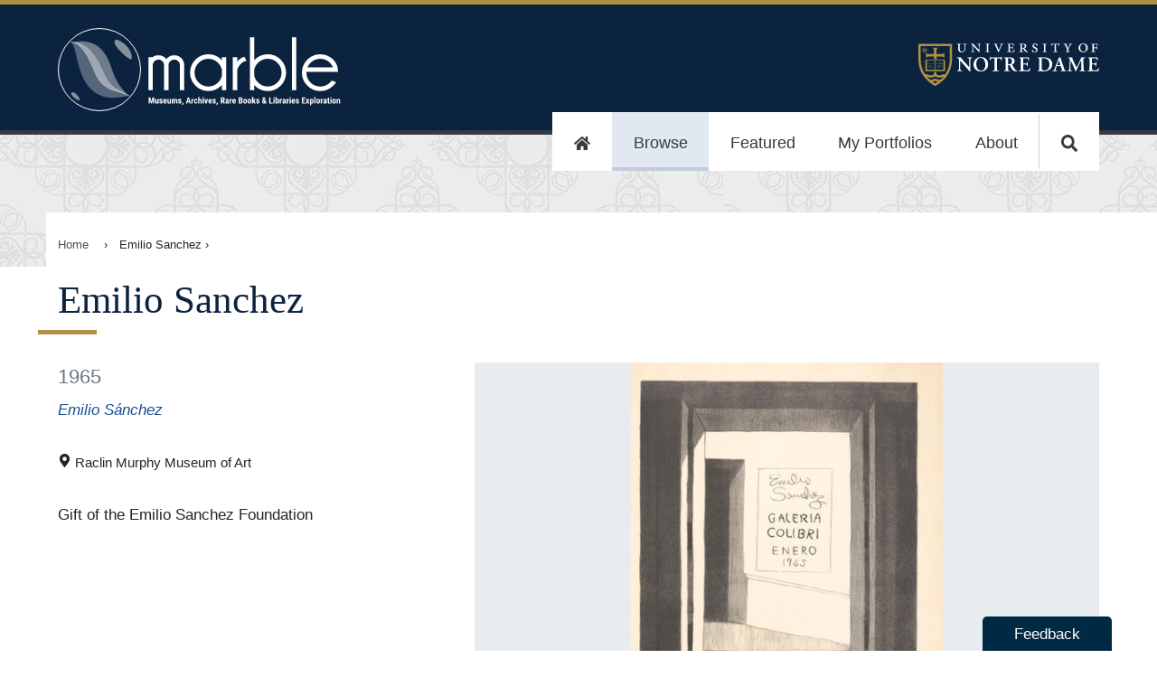

--- FILE ---
content_type: text/html
request_url: https://marble.nd.edu/item/2010.011.017.006
body_size: 21135
content:
<!DOCTYPE html><html lang="en"><head><meta charSet="utf-8"/><meta http-equiv="x-ua-compatible" content="ie=edge"/><meta name="viewport" content="width=device-width, initial-scale=1, shrink-to-fit=no"/><meta name="generator" content="Gatsby 5.13.4"/><meta data-rh="true" name="robots" content="index,follow"/><meta data-rh="true" name="googlebot" content="index,follow"/><meta data-rh="true" name="description" content="Gift of the Emilio Sanchez Foundation"/><meta data-rh="true" name="twitter:card" content="summary_large_image"/><meta data-rh="true" name="twitter:site" content="@NDLibraries"/><meta data-rh="true" name="twitter:creator" content="Emilio Sánchez (Cuban, 1921 - 1999)"/><meta data-rh="true" property="og:url" content="https://marble.nd.edu/item/2010.011.017.006"/><meta data-rh="true" property="og:type" content="website"/><meta data-rh="true" property="og:title" content="Emilio Sanchez"/><meta data-rh="true" property="og:description" content="Gift of the Emilio Sanchez Foundation"/><meta data-rh="true" property="og:image" content="https://iiif-image.library.nd.edu/iiif/2/2010.011.017.006%2F2010_011_017_006-v0001/full/!300,300/0/default.jpg"/><meta data-rh="true" property="og:image:alt" content="Gift of the Emilio Sanchez Foundation"/><meta data-rh="true" property="og:image:width" content="250"/><meta data-rh="true" property="og:image:height" content="197"/><meta data-rh="true" property="og:image" content="https://iiif-image.library.nd.edu/iiif/2/2010.011.017.006%2F2010_011_017_006-v0001/full/full/0/default.jpg"/><meta data-rh="true" property="og:image:alt" content="Gift of the Emilio Sanchez Foundation"/><meta data-rh="true" property="og:image:width" content="800"/><meta data-rh="true" property="og:image:height" content="600"/><meta data-rh="true" property="og:site_name" content="Marble: Museums, Archives, Rare Books &amp; Libraries Exploration"/><meta name="theme-color" content="#0A233F"/><style data-href="/styles.5b791b7f798fe8900037.css" data-identity="gatsby-global-css">@import url(https://fonts.googleapis.com/css?family=EB+Garamond&display=swap);
/*!
 * Copyright 2015-2016, Ten Eleven Ltd.
 * All rights reserved.
 * 
 * This source code is licensed under the Apache 2.0 license found in the
 * LICENSE file in the root directory of this source tree.
 * 
 * @providesModule Searchkit
 * 
 */.rc-slider{border-radius:6px;height:14px;padding:5px 0;position:relative;touch-action:none;width:100%}.rc-slider,.rc-slider *{-webkit-tap-highlight-color:rgba(0,0,0,0);box-sizing:border-box}.rc-slider-rail{background-color:#e9e9e9;width:100%}.rc-slider-rail,.rc-slider-track{border-radius:6px;height:4px;position:absolute}.rc-slider-track{background-color:#abe2fb;left:0}.rc-slider-handle{background-color:#fff;border:2px solid #96dbfa;border-radius:50%;cursor:pointer;cursor:grab;height:14px;margin-left:-7px;margin-top:-5px;position:absolute;touch-action:pan-x;width:14px}.rc-slider-handle:hover{border-color:#57c5f7}.rc-slider-handle:active{border-color:#57c5f7;box-shadow:0 0 5px #57c5f7;cursor:grabbing}.rc-slider-handle:focus{border-color:#57c5f7;box-shadow:0 0 0 5px #96dbfa;outline:none}.rc-slider-mark{font-size:12px;left:0;position:absolute;top:18px;width:100%}.rc-slider-mark-text{color:#999;cursor:pointer;display:inline-block;position:absolute;text-align:center;vertical-align:middle}.rc-slider-mark-text-active{color:#666}.rc-slider-step{background:transparent;height:4px;position:absolute;width:100%}.rc-slider-dot{background-color:#fff;border:2px solid #e9e9e9;border-radius:50%;bottom:-2px;cursor:pointer;height:8px;margin-left:-4px;position:absolute;vertical-align:middle;width:8px}.rc-slider-dot-active{border-color:#96dbfa}.rc-slider-disabled{background-color:#e9e9e9}.rc-slider-disabled .rc-slider-track{background-color:#ccc}.rc-slider-disabled .rc-slider-dot,.rc-slider-disabled .rc-slider-handle{background-color:#fff;border-color:#ccc;box-shadow:none;cursor:not-allowed}.rc-slider-disabled .rc-slider-dot,.rc-slider-disabled .rc-slider-mark-text{cursor:not-allowed!important}.rc-slider-vertical{height:100%;padding:0 5px;width:14px}.rc-slider-vertical .rc-slider-rail{height:100%;width:4px}.rc-slider-vertical .rc-slider-track{bottom:0;left:5px;width:4px}.rc-slider-vertical .rc-slider-handle{margin-bottom:-7px;margin-left:-5px;touch-action:pan-y}.rc-slider-vertical .rc-slider-mark{height:100%;left:18px;top:0}.rc-slider-vertical .rc-slider-step{height:100%;width:4px}.rc-slider-vertical .rc-slider-dot{left:2px;margin-bottom:-4px}.rc-slider-vertical .rc-slider-dot:first-child{margin-bottom:-4px}.rc-slider-vertical .rc-slider-dot:last-child{margin-bottom:-4px}.rc-slider-tooltip-zoom-down-appear,.rc-slider-tooltip-zoom-down-enter,.rc-slider-tooltip-zoom-down-leave{animation-duration:.3s;animation-fill-mode:both;animation-play-state:paused;display:block!important}.rc-slider-tooltip-zoom-down-appear.rc-slider-tooltip-zoom-down-appear-active,.rc-slider-tooltip-zoom-down-enter.rc-slider-tooltip-zoom-down-enter-active{animation-name:rcSliderTooltipZoomDownIn;animation-play-state:running}.rc-slider-tooltip-zoom-down-leave.rc-slider-tooltip-zoom-down-leave-active{animation-name:rcSliderTooltipZoomDownOut;animation-play-state:running}.rc-slider-tooltip-zoom-down-appear,.rc-slider-tooltip-zoom-down-enter{animation-timing-function:cubic-bezier(.23,1,.32,1);transform:scale(0)}.rc-slider-tooltip-zoom-down-leave{animation-timing-function:cubic-bezier(.755,.05,.855,.06)}@keyframes rcSliderTooltipZoomDownIn{0%{opacity:0;transform:scale(0);transform-origin:50% 100%}to{transform:scale(1);transform-origin:50% 100%}}@keyframes rcSliderTooltipZoomDownOut{0%{transform:scale(1);transform-origin:50% 100%}to{opacity:0;transform:scale(0);transform-origin:50% 100%}}.rc-slider-tooltip{left:-9999px;position:absolute;top:-9999px;visibility:visible}.rc-slider-tooltip,.rc-slider-tooltip *{-webkit-tap-highlight-color:rgba(0,0,0,0);box-sizing:border-box}.rc-slider-tooltip-hidden{display:none}.rc-slider-tooltip-placement-top{padding:4px 0 8px}.rc-slider-tooltip-inner{background-color:#6c6c6c;border-radius:6px;box-shadow:0 0 4px #d9d9d9;color:#fff;font-size:12px;height:24px;line-height:1;min-width:24px;padding:6px 2px;text-align:center;text-decoration:none}.rc-slider-tooltip-arrow{border-color:transparent;border-style:solid;height:0;position:absolute;width:0}.rc-slider-tooltip-placement-top .rc-slider-tooltip-arrow{border-top-color:#6c6c6c;border-width:4px 4px 0;bottom:4px;left:50%;margin-left:-4px}.sk-spinning-loader{animation:spinning-loader 1.1s linear infinite;border:2px solid rgba(0,0,0,.2);border-left-color:#000;font-size:10px;position:relative;text-indent:-9999em;transform:translateZ(0)}.sk-spinning-loader,.sk-spinning-loader:after{border-radius:50%;height:20px;width:20px}@keyframes spinning-loader{0%{transform:rotate(0deg)}to{transform:rotate(1turn)}}.sk-search-box{flex:auto}.sk-search-box form{display:flex;margin:0;position:relative}.sk-search-box__icon{flex:0 1 20px;margin:10px 0 0 10px;opacity:.3}.sk-search-box__icon:before{background:url([data-uri]) no-repeat 0 0;background-size:contain;content:"";display:block;height:20px;width:20px}.sk-search-box input.sk-search-box__text{border:none;flex:3 1;font-size:18px;height:auto;line-height:normal;padding:10px 20px;width:100%}.sk-search-box input.sk-search-box__text:focus{outline:0}.sk-search-box__action{height:40px;visibility:hidden}.sk-search-box__loader{align-self:flex-end;flex:0 1 20px;margin:10px}.sk-search-box__loader.is-hidden{display:none}.sk-hits-stats__info{color:#777;font-size:14px}.sk-action-button,.sk-no-hits__step-action,.sk-range-input__submit{border:1px solid #ccc;border-radius:3px;color:#08c;cursor:pointer;display:inline-block;font-size:14px;outline:none;padding:10px 20px}.sk-action-button:hover,.sk-no-hits__step-action:hover,.sk-range-input__submit:hover{text-decoration:underline}.sk-action-button:active,.sk-no-hits__step-action:active,.sk-range-input__submit:active{color:#000}.sk-no-hits{color:#444;margin-top:60px;text-align:center}.sk-no-hits__info{font-size:14px}.sk-no-hits__steps{margin-top:20px}.sk-filter-group-items,.sk-filter-group-items__list,.sk-filter-group-items__title,.sk-filter-group-items__value{display:inline-block}.sk-filter-group-items__title{font-weight:700}.sk-filter-group-items__title:after{content:": "}.sk-filter-group-items__value{padding-left:4px}.sk-filter-group-items__value:hover{color:#fa2a00;cursor:pointer;text-decoration:line-through}.sk-filter-group-items__value:after{content:", ";display:inline-block}.sk-filter-group-items__value:last-child:after{content:""}.sk-filter-group__remove-action{cursor:pointer;display:inline-block;font-weight:700}.sk-action-bar .sk-filter-groups{color:#08c;display:flex;flex-flow:row;margin:0 10px 10px 0}.sk-action-bar .sk-filter-group{background:#f4f4f4;border:none;border-radius:3px;display:inline-block;font-size:14px;line-height:20px;margin-right:10px;padding:0 0 0 10px}.sk-action-bar .sk-filter-group-items__title{font-weight:300}.sk-action-bar .sk-filter-group-items__list{padding:10px 0}.sk-action-bar .sk-filter-group__remove-action{border-left:1px solid #ddd;font-size:14px;margin-left:10px;padding:0 15px 0 10px}.sk-action-bar .sk-filter-group__remove-action:hover{color:#fa2a00}.sk-layout__filters .sk-filter-groups{color:#666;display:block;margin-right:10px;width:100%}.sk-layout__filters .sk-filter-group{border:none;display:block;font-size:14px;line-height:20px}.sk-layout__filters .sk-filter-group__remove-action{padding-right:10px}.sk-item-list.is-disabled{display:none}.sk-item-list-option{cursor:pointer;display:flex;font-weight:300;line-height:22px;padding:0;position:relative}.sk-item-list-option input.sk-item-list-option__checkbox{flex:0 0 15px;margin:5px 5px 0 1px}.sk-item-list-option.is-active .sk-item-list-option__text,.sk-item-list-option.is-selected .sk-item-list-option__text{color:#000;font-weight:700}.sk-item-list-option__text{color:#666;flex:auto;font-size:14px}.sk-item-list-option__count{color:#ccc;font-size:12px;text-align:right}.sk-item-list-option.is-histogram{z-index:1}.sk-item-list-option.is-histogram .sk-item-list-option__count{color:#999;padding-right:4px}.sk-item-list-option__bar{background:#e7e7e7;bottom:0;top:0}.sk-item-list-option__bar,.sk-item-list-option__bar-container{border-radius:8px;display:inline-block;position:absolute;right:0}.sk-item-list-option__bar-container{background:#f4f4f4;bottom:3px;max-width:60px;overflow:hidden;top:3px;width:40%;z-index:-1}.sk-select{cursor:pointer;display:inline-block;max-height:30px;position:relative}.sk-select.is-disabled{display:none}.sk-select select{-webkit-appearance:none;appearance:none;background:#fff;border:1px solid #ccc;border-radius:3px;color:#000;font-size:14px;font-weight:700;height:auto;line-height:normal;outline:0;padding:6px 30px 6px 10px}.sk-select:after{border-left:6px solid transparent;border-right:6px solid transparent;border-top:6px solid #666;content:"";height:0;margin-top:-3px;pointer-events:none;position:absolute;right:10px;top:50%;width:0}.sk-tabs{border-bottom:1px solid #ccc;list-style:none;margin:4px 0;padding:0;width:100%}.sk-tabs.is-disabled{display:none}.sk-tabs-option{border:1px solid transparent;border-radius:3px 3px 0 0;color:#08c;cursor:pointer;display:inline-block;font-size:14px;font-weight:500;margin-bottom:-1px;padding:10px 15px;text-decoration:none}.sk-tabs-option.is-active{background-color:#fff;border:1px solid;border-color:#ccc #ccc transparent;color:#666;cursor:default}.sk-tabs-option.is-disabled{color:#ccc;cursor:auto}.sk-tabs-option__count,.sk-tabs-option__text{display:inline}.sk-tabs-option__count:before{content:" ("}.sk-tabs-option__count:after{content:")"}.sk-tag-cloud{word-wrap:break-word;font-size:10px;line-height:16px;text-align:justify}.sk-tag-cloud.is-disabled{display:none}.sk-tag-cloud-option{border-right:none;color:#666;cursor:pointer;display:inline;font-weight:300;padding:4px 2px;text-decoration:none}.sk-tag-cloud-option__count,.sk-tag-cloud-option__text{display:inline}.sk-tag-cloud-option:before{content:" ";display:inline}.sk-tag-cloud-option:after{content:" ";display:inline}.sk-tag-cloud-option__count:before{content:" ("}.sk-tag-cloud-option__count:after{content:")"}.sk-tag-cloud-option.is-active .sk-tag-cloud-option__text{color:#000;font-weight:500}.sk-tag-cloud-option.is-disabled{color:#ddd;cursor:auto}.sk-toggle{align-content:center;border-radius:3px;display:flex;max-height:30px;text-align:center}.sk-toggle.is-disabled{display:none}.sk-toggle-option{background-color:#fff;border:1px solid #ccc;border-right:none;color:#000;cursor:pointer;flex:1 1;font-size:14px;font-weight:500;padding:5px 10px;text-decoration:none;white-space:nowrap}.sk-toggle-option:first-child{border-radius:3px 0 0 3px}.sk-toggle-option:last-child{border-radius:0 3px 3px 0;border-right:1px solid #ccc}.sk-toggle-option.is-active{background-color:#08c;border-color:#08c;color:#fff}.sk-toggle-option.is-disabled{color:#ddd;cursor:auto}.sk-toggle-option__count,.sk-toggle-option__text{display:inline}.sk-toggle-option__count:before{content:" ("}.sk-toggle-option__count:after{content:")"}.sk-range-input{align-content:center;width:100%}.sk-range-input__input{border:1px solid #ccc;border-radius:3px;display:inline-block;height:30px;padding:0 10px;width:68px}.sk-range-input__input.is-error{border-color:#fa2a00}.sk-range-input__submit{background:#fff;display:inline-block;height:30px;margin-left:8px;padding:0 10px}.sk-range-input__to-label{color:#444;display:inline-block;font-size:14px;line-height:30px;margin:0 8px}.sk-range-histogram{align-items:flex-end;display:flex;flex-flow:row nowrap;height:50px;justify-content:space-around}.sk-range-histogram__bar{background:hsla(100,5%,62%,.5);flex:1 1}.sk-range-histogram__bar.is-out-of-bounds{background:hsla(100,5%,62%,.3)}.rc-tooltip{font-family:-apple-system,BlinkMacSystemFont,Segoe UI,Roboto,Oxygen,Ubuntu,Cantarell,Fira Sans,Droid Sans,Helvetica Neue,sans-serif}.sk-range-slider{padding-bottom:16px}.sk-range-slider .rc-slider-handle{border-color:#ccc}.sk-range-slider .rc-slider-track{background-color:hsla(100,5%,62%,.5)}.sk-range-slider .rc-slider-mark-text-active{color:#ccc}.sk-range-slider .rc-slider-mark-text{color:#ccc;cursor:pointer;display:inline-block;position:absolute;text-align:center;vertical-align:middle}.sk-hierarchical-menu-list.is-disabled{display:none}.sk-hierarchical-menu-list__header{color:#000;font-size:14px;font-weight:700;margin-bottom:5px}.sk-hierarchical-menu-list__root{margin-left:-10px}.sk-hierarchical-menu-list__hierarchical-options{margin-left:10px}.sk-hierarchical-menu-option{cursor:pointer;display:flex;font-weight:300;line-height:22px;padding:0;position:relative}.sk-hierarchical-menu-option input.sk-hierarchical-menu-option__checkbox{flex:0 0 15px;margin:5px 5px 0 1px}.sk-hierarchical-menu-option.is-active .sk-hierarchical-menu-option__text,.sk-hierarchical-menu-option.is-selected .sk-hierarchical-menu-option__text{color:#000;font-weight:700}.sk-hierarchical-menu-option__text{color:#666;flex:auto;font-size:14px}.sk-hierarchical-menu-option__count{color:#ccc;font-size:12px;text-align:right}.sk-hierarchical-refinement-list__header{font-size:14px;font-weight:700;margin-bottom:5px}.sk-hierarchical-refinement-list__root{margin-left:-10px}.sk-hierarchical-refinement-list__hierarchical-options{margin-left:10px}.sk-hierarchical-refinement-list.is-disabled{display:none}.sk-hierarchical-refinement-option{cursor:pointer;display:flex;font-weight:300;line-height:22px;padding:0;position:relative}.sk-hierarchical-refinement-option input.sk-hierarchical-refinement-option__checkbox{flex:0 0 15px;margin:5px 5px 0 1px}.sk-hierarchical-refinement-option.is-active .sk-hierarchical-refinement-option__text,.sk-hierarchical-refinement-option.is-selected .sk-hierarchical-refinement-option__text{color:#000;font-weight:700}.sk-hierarchical-refinement-option__text{color:#666;flex:auto;font-size:14px}.sk-hierarchical-refinement-option__count{color:#ccc;font-size:12px;text-align:right}.sk-input-filter{border:1px solid #ccc;border-radius:3px;flex:auto}.sk-input-filter form{display:flex;margin:0;position:relative}.sk-input-filter__icon{flex:0 1 20px;margin-left:10px;margin-top:6px;opacity:.3}.sk-input-filter__icon:before{background:url([data-uri]) no-repeat 0 0;background-size:contain;content:"";display:block;height:20px;width:20px}.sk-input-filter__text{background:transparent;border:none;color:#444;flex:3 1;font-size:14px;height:auto;line-height:normal;padding:7px;width:100%}.sk-input-filter__text:focus{outline:0}.sk-input-filter__action{display:none;height:30px;visibility:hidden}.sk-input-filter__remove:before{align-self:flex-end;color:#444;content:"x";cursor:pointer;flex:0 1 20px;line-height:30px;padding:5px 10px}.sk-input-filter__remove.is-hidden:before{display:none}.sk-numeric-refinement-list__header{font-size:14px;font-weight:700;margin-bottom:5px}.sk-numeric-refinement-list.is-disabled{display:none}.sk-numeric-refinement-list-option{cursor:pointer;display:flex;font-weight:300;line-height:22px;padding:0;position:relative}.sk-numeric-refinement-list-option input.sk-numeric-refinement-list-option__checkbox{flex:0 0 15px;margin:5px 5px 0 1px}.sk-numeric-refinement-list-option.is-active .sk-numeric-refinement-list-option__text,.sk-numeric-refinement-list-option.is-selected .sk-numeric-refinement-list-option__text{color:#000;font-weight:700}.sk-numeric-refinement-list-option__text{color:#666;flex:auto;font-size:14px}.sk-numeric-refinement-list-option__count{color:#ccc;font-size:12px;text-align:right}.sk-refinement-list__header{font-size:14px;font-weight:700;margin-bottom:5px}.sk-refinement-list.is-disabled{display:none}.sk-refinement-list__view-more-action{color:#08c;cursor:pointer;font-size:12px;margin-top:5px}.sk-refinement-list-option{cursor:pointer;display:flex;font-weight:300;line-height:22px;padding:0;position:relative}.sk-refinement-list-option input.sk-refinement-list-option__checkbox{flex:0 0 15px;margin:5px 5px 0 1px}.sk-refinement-list-option.is-active .sk-refinement-list-option__text,.sk-refinement-list-option.is-selected .sk-refinement-list-option__text{color:#000;font-weight:700}.sk-refinement-list-option__text{color:#666;flex:auto;font-size:14px}.sk-refinement-list-option__count{color:#ccc;font-size:12px;text-align:right}.sk-selected-filters{display:flex;flex-flow:row wrap;margin-right:10px}.sk-selected-filters__item{flex:0 0 auto;margin:0 10px 10px 0}.sk-selected-filters-option{background:#f4f4f4;border:none;border-radius:3px;display:flex;font-size:14px;line-height:20px;padding:10px 0 10px 10px}.sk-selected-filters-option__name{color:#08c;flex:auto}.sk-selected-filters-option__remove-action{border-left:1px solid #ddd;color:#08c;cursor:pointer;flex:auto;font-size:16px;font-weight:700;line-height:18px;margin-left:10px;padding:0 15px 0 10px}.sk-selected-filters-option__remove-action:hover{color:#fa2a00}.sk-range-filter__header{font-size:14px;font-weight:700;margin-bottom:5px}.sk-range-filter.is-disabled{display:none}.sk-range-filter.is-no-histogram .bar-chart{margin-top:15px}.sk-range-filter-value-labels{display:flex;justify-content:space-between;margin-top:5px}.sk-range-filter-value-labels__min{align-self:flex-start;font-size:12px}.sk-range-filter-value-labels__max{align-self:flex-end;font-size:12px}.bar-chart{align-items:flex-end;display:flex;flex-flow:row nowrap;height:50px;justify-content:space-around}.bar-chart__bar{background:hsla(100,5%,62%,.5);flex:1 1}.bar-chart__bar.is-out-of-bounds{background:hsla(100,5%,62%,.3)}.sk-reset-filters{border-radius:3px;color:#08c;cursor:pointer;padding:10px 20px;text-align:center}.sk-reset-filters.is-disabled{color:#ddd;cursor:default}.sk-reset-filters__text{font-size:12px}.sk-menu-list__header{font-size:14px;font-weight:700;margin-bottom:5px}.sk-menu-list-option{cursor:pointer;display:flex;font-weight:300;line-height:22px;padding:0;position:relative}.sk-menu-list-option input.sk-menu-list-option__checkbox{flex:0 0 15px;margin:5px 5px 0 1px}.sk-menu-list-option.is-active .sk-menu-list-option__text,.sk-menu-list-option.is-selected .sk-menu-list-option__text{color:#000;font-weight:700}.sk-menu-list-option__text{color:#666;flex:auto;font-size:14px}.sk-menu-list-option__count{color:#ccc;font-size:12px;text-align:right}.sk-tag-filter{cursor:pointer}.sk-tag-filter-list,.sk-tag-filter-list .sk-tag-filter{display:inline}.sk-tag-filter-list .sk-tag-filter:after{content:", ";cursor:auto}.sk-tag-filter-list .sk-tag-filter:last-child:after{content:""}.sk-pagination-navigation .sk-toggle-option:first-child,.sk-pagination-navigation .sk-toggle-option:last-child{flex:4 1}.sk-table{border:1px solid #cbcbcb;border-collapse:collapse;border-spacing:0;empty-cells:show}.sk-table caption{color:#000;font:italic 85%/1 arial,sans-serif;padding:1em 0;text-align:center}.sk-table td,.sk-table th{border-bottom-width:0;border-left:1px solid #cbcbcb;border-right-width:0;border-top-width:0;font-size:inherit;margin:0;overflow:visible;padding:.5em 1em}.sk-table td:first-child,.sk-table th:first-child{border-left-width:0}.sk-table thead{background-color:#e0e0e0;color:#000;text-align:left;vertical-align:bottom}.sk-table td{background-color:transparent}.sk-table-odd td{background-color:#f2f2f2}.sk-table-striped tr:nth-child(2n-1) td{background-color:#f2f2f2}.sk-table-bordered td{border-bottom:1px solid #cbcbcb}.sk-table-bordered tbody>tr:last-child>td{border-bottom-width:0}.sk-table-horizontal td,.sk-table-horizontal th{border-width:0 0 1px;border-bottom:1px solid #cbcbcb}.sk-table-horizontal tbody>tr:last-child>td{border-bottom-width:0}.sk-layout__filters .sk-panel{margin-bottom:16px}.sk-action-bar .sk-panel__header{display:none}.sk-panel{width:100%}.sk-panel__header{color:#000;font-size:14px;font-weight:700;margin-bottom:5px}.sk-panel__header.is-collapsable{cursor:pointer;padding-left:15px;position:relative;-webkit-user-select:none;user-select:none}.sk-panel__header.is-collapsable:after{border-left:5px solid transparent;border-right:5px solid transparent;border-top:5px solid #666;content:"";display:block;height:0;left:-1px;margin-top:-3px;position:absolute;top:50%;width:0}.sk-panel__header.is-collapsable.is-collapsed:after{border-bottom:5px solid transparent;border-left:5px solid #666;border-top:5px solid transparent;height:0;left:0;margin-top:-5px;width:0}.sk-panel.is-disabled,.sk-panel__content.is-collapsed{display:none}body{margin:0}*,:after,:before{box-sizing:inherit}.sk-layout{background:#f4f4f4;box-sizing:border-box;font-family:-apple-system,BlinkMacSystemFont,Segoe UI,Roboto,Oxygen,Ubuntu,Cantarell,Fira Sans,Droid Sans,Helvetica Neue,sans-serif}.sk-layout__top-bar{background:#2a4466;box-shadow:0 0 4px rgba(0,0,0,.14),0 4px 8px rgba(0,0,0,.28);display:flex;height:60px;left:0;padding:10px 0;position:fixed;right:0;top:0;width:100%;z-index:100}.sk-layout__body{display:flex;margin:60px auto 0;min-width:600px}.sk-layout__filters{background:#fff;box-shadow:0 1px 3px 0 rgba(0,0,0,.08);flex:0 0 246px;margin:15px 0 15px 15px;padding:15px}.sk-layout__filters .sk-hierarchical-menu-list,.sk-layout__filters .sk-hierarchical-refinement-list,.sk-layout__filters .sk-numeric-refinement-list,.sk-layout__filters .sk-range-filter,.sk-layout__filters .sk-refinement-list{margin-bottom:20px}.sk-layout__filters .sk-select{width:100%}.sk-layout__filters .sk-range-input{margin-top:10px}.sk-layout__results{background:#fff;box-shadow:0 1px 3px 0 rgba(0,0,0,.08);flex:auto;margin:15px;min-height:600px}.sk-top-bar__content{display:flex;margin:0 auto;padding:0 15px;width:100%}.sk-layout__size-l .sk-top-bar__content{width:1280px}.sk-layout__size-l .sk-layout__body{max-width:1280px}.sk-layout__size-m .sk-top-bar__content{width:960px}.sk-layout__size-m .sk-layout__body{max-width:960px}.sk-action-bar{display:flex;flex-flow:column wrap;margin:0 15px 15px}.sk-action-bar-row{display:flex;flex-flow:row wrap;margin:0 0 10px}.sk-action-bar-row:last-child{margin:0}.sk-action-bar .sk-hits-stats{line-height:30px}.sk-results-list{padding:15px 0}.sk-search-box{background:hsla(0,0%,100%,.15);border-radius:3px;display:flex;flex:1 1;position:relative}.sk-search-box.is-focused{background:#fff}.sk-search-box.is-focused .sk-search-box__text{color:#444}.sk-search-box.is-focused .sk-search-box__text::-webkit-input-placeholder{color:#444;font-weight:300}.sk-search-box form{width:100%}.sk-search-box input.sk-search-box__text{background:transparent;box-shadow:none;color:#fff;font-size:16px;padding-left:10px}.sk-search-box input.sk-search-box__text::-webkit-input-placeholder{color:#fff;font-weight:100}.sk-search-box__icon{margin:10px 0 0 15px}.sk-search-box__action{display:none}.sk-hits-stats{align-self:flex-start;flex:1 1}.sk-range-filter .rc-slider-handle{border-color:#2a4466}.sk-range-filter .rc-slider-track{background-color:hsla(100,5%,62%,.5)}.sk-reset-filters{border:none;display:flex;font-size:14px;margin:0;padding-left:0}.sk-pagination-navigation{margin:10px auto;width:300px}.sk-pagination-navigation.is-numbered{width:600px}.sk-pagination-select{margin:10px auto;text-align:center}.sk-hits-grid,.sk-hits-list{margin:0 15px 20px}.sk-hits-grid{align-items:flex-start;display:flex;flex-flow:row wrap}.sk-hits-grid__no-results{margin-top:60px;text-align:center}.sk-hits-grid__item{display:flex;flex:1 1 250px;margin-bottom:20px}.sk-hits-grid-hit{align-content:center;align-items:center;flex:190px 0;flex-flow:column nowrap;max-width:250px;padding:10px}.sk-hits-grid-hit em{background:#ff0}.sk-hits-grid-hit a{color:#08c;text-decoration:none}.sk-hits-grid-hit__title{font-size:14px;margin-top:10px}.sk-hits-list{align-items:flex-start;display:flex;flex-flow:column wrap}.sk-hits-list em{background:#ff0}.sk-hits-list a{color:#08c;text-decoration:none}.sk-hits-list__no-results{margin-top:60px;text-align:center}.sk-hits-list__item{display:flex;margin-bottom:20px}.sk-hits-list-hit{display:flex}.sk-hits-list-hit__poster{flex:0 0 200px;padding:0 20px;width:200px}.sk-hits-list-hit__poster img{margin:0 auto;max-width:100%}.sk-hits-list-hit__details{flex:1 0;padding:10px}.sk-hits-list-hit__title{font-size:18px;line-height:20px;margin:0 0 5px}.sk-hits-list-hit__subtitle{margin:0 0 5px}.sk-hits-list-hit__subtitle,.sk-hits-list-hit__tags{color:#666;font-size:14px;font-weight:300;line-height:20px}.sk-hits-list-hit__tags{list-style:none;margin:0 0 10px;padding:0}.sk-hits-list-hit__tags .sk-tag-filter:hover{color:#08c}.sk-hits-list-hit__tags .sk-tag-filter:active{color:#000}.sk-hits-list-hit__text{line-height:22px;max-width:800px}.sk-action-bar .sk-select,.sk-action-bar .sk-toggle{margin-left:15px}.sk-layout__filters .sk-select select{width:100%}body,html{-webkit-font-smoothing:antialiased!important;margin:0}#gatsby-focus-wrapper{overflow-x:hidden}div{box-sizing:border-box}dd p{margin:0 0 .25rem}dt{font-weight:600}dd a{word-break:break-word}dt:first-of-type{margin-top:0}dd{margin-inline-start:0}dl div{padding:0}dl div:nth-of-type(2n){background-color:#f0f0f0}code{background-color:#efefef}input[type=image]:hover{opacity:1}address{font-style:normal}.accessibilityOnly{height:1px;left:-999px;overflow:hidden;position:absolute;top:auto;width:1px;z-index:-999}.clearfix{clear:both}.sk-select{vertical-align:top}.sk-search-box{background-color:#fff;border-radius:10px;color:#000!important;margin:1rem auto}.sk-search-box input.sk-search-box__text,.sk-search-box input.sk-search-box__text::placeholder{color:#000;font-size:19px}button.sk-search-box__icon{background-color:#fff;border:none;margin-top:0}.sk-selected-filters-option,.sk-selected-filters-option__name,.sk-selected-filters-option__remove-action,.sk-selected-filters-option__remove-action:hover{background:#fff;color:#000}.sk-reset-filters{color:#fff}.sk-selected-filters{margin:0 auto}.sk-search-box input.sk-search-box__text::placeholder{text-align:center}.sk-panel{border-bottom:1px solid #999;margin-bottom:1rem;padding-bottom:1rem}.sk-range-slider{padding-left:.75rem;padding-right:.75rem}.ReactModal__Overlay{opacity:0;transition:opacity .2s ease-in-out}.ReactModal__Content{transform:translate(-50%,-100px);transition:.2s ease-in-out}.ReactModal__Overlay--after-open{opacity:1}.ReactModal__Content--after-open{transform:translate(-50%)}.ReactModal__Overlay--before-close{opacity:0}.ReactModal__Content--before-close{transform:translate(-50%,-100px)}.mirador-osd-info{background-color:transparent!important;border-radius:none!important;transform:rotate(0)!important}.mirador-osd-navigation{position:relative!important;top:0!important;transform:scale(1)!important}@font-face{font-display:swap;font-family:GPCBook;src:url(https://static.nd.edu/fonts/gp-min/gpc-book.woff2);src:url(https://static.nd.edu/fonts/gp-min/gpc-book.woff2) format("woff2"),url(https://static.nd.edu/fonts/gp-min/gpc-book.woff) format("woff"),url(https://static.nd.edu/fonts/gp-min/gpc-book.ttf) format("truetype")}@font-face{font-display:swap;font-family:GPCMed;src:url(https://static.nd.edu/fonts/gp-min/gpc-medium.woff2);src:url(https://static.nd.edu/fonts/gp-min/gpc-medium.woff2) format("woff2"),url(https://static.nd.edu/fonts/gp-min/gpc-medium.woff) format("woff"),url(https://static.nd.edu/fonts/gp-min/gpc-medium.ttf) format("truetype")}@font-face{font-display:swap;font-family:GPCBold;src:url(https://static.nd.edu/fonts/gp-min/gpc-bold.woff2);src:url(https://static.nd.edu/fonts/gp-min/gpc-bold.woff2) format("woff2"),url(https://static.nd.edu/fonts/gp-min/gpc-bold.woff) format("woff"),url(https://static.nd.edu/fonts/gp-min/gpc-bold.ttf) format("truetype")}@font-face{font-display:swap;font-family:GPCHeavy;src:url(https://static.nd.edu/fonts/gp-min/gpc-heavy.woff2);src:url(https://static.nd.edu/fonts/gp-min/gpc-heavy.woff2) format("woff2"),url(https://static.nd.edu/fonts/gp-min/gpc-heavy.woff) format("woff"),url(https://static.nd.edu/fonts/gp-min/gpc-heavy.ttf) format("truetype")}@font-face{font-display:swap;font-family:GPMed;src:url(https://static.nd.edu/fonts/gp-min/gp-medium.woff2);src:url(https://static.nd.edu/fonts/gp-min/gp-medium.woff2) format("woff2"),url(https://static.nd.edu/fonts/gp-min/gp-medium.woff) format("woff"),url(https://static.nd.edu/fonts/gp-min/gp-medium.ttf) format("truetype")}@font-face{font-display:swap;font-family:GPBook;src:url(https://static.nd.edu/fonts/gp-min/gp-book.woff2);src:url(https://static.nd.edu/fonts/gp-min/gp-book.woff2) format("woff2"),url(https://static.nd.edu/fonts/gp-min/gp-book.woff) format("woff"),url(https://static.nd.edu/fonts/gp-min/gp-book.ttf) format("truetype")}@font-face{font-display:swap;font-family:GPBold;src:url(https://static.nd.edu/fonts/gp-min/gp-bold.woff2);src:url(https://static.nd.edu/fonts/gp-min/gp-bold.woff2) format("woff2"),url(https://static.nd.edu/fonts/gp-min/gp-bold.woff) format("woff"),url(https://static.nd.edu/fonts/gp-min/gp-bold.ttf) format("truetype")}@font-face{font-display:swap;font-family:GPHeavy;src:url(https://static.nd.edu/fonts/gp-heavy/gp-heavy.woff2);src:url(https://static.nd.edu/fonts/gp-heavy/gp-heavy.woff2) format("woff2"),url(https://static.nd.edu/fonts/gp-heavy/gp-heavy.woff) format("woff"),url(https://static.nd.edu/fonts/gp-heavy/gp-heavy.ttf) format("truetype")}.style-module--skThreeBounce--a2f3d{margin:40px auto;text-align:center;width:80px}.style-module--skThreeBounce--a2f3d .style-module--skChild--3a77d{animation:style-module--skThreeBounce--a2f3d 1.4s ease-in-out 0s infinite both;background-color:#333;border-radius:100%;display:inline-block;height:20px;width:20px}.style-module--skThreeBounce--a2f3d .style-module--skBounce1--deeeb{animation-delay:-.32s}.style-module--skThreeBounce--a2f3d .style-module--skBounce2--64211{animation-delay:-.16s}@keyframes style-module--skThreeBounce--a2f3d{0%,80%,to{transform:scale(0)}40%{transform:scale(1)}}.style-module--edit--f38ec{margin:0 auto;max-width:100%;width:800px}.style-module--editLabel--39c05{display:block;margin-bottom:.5rem}.style-module--editGroup--a05f9{background:#fff;border:1px solid #dedede;margin-bottom:2rem;max-width:100%;padding:1rem;width:800px}.style-module--editGroup--a05f9 input{font-size:16px;height:36px;margin-bottom:1rem;min-width:100%;padding:0 .5rem;vertical-align:top}.style-module--buttonGroup--5e19c{max-width:100%;text-align:right}.style-module--buttonGroup--5e19c button{margin-left:.5rem}.style-module--options--341b6{border:1px solid #dedede;margin-bottom:2rem;padding:0}.style-module--options--341b6 label{border-bottom:1px solid #dedede;display:block}.style-module--options--341b6 label:last-of-type{border-bottom:none}.style-module--options--341b6 input{display:none}.style-module--radioButton--56754{display:inline-block;text-align:center;width:60px}.style-module--options--341b6 input~div{display:inline-block;padding:1rem 1rem 1rem 0;width:100%}.style-module--radioLabel--131c2{display:inline-block;max-width:calc(100% - 60px);padding:0 1rem 0 0;vertical-align:top}.style-module--options--341b6 input:checked,.style-module--options--341b6 input:checked~div{background-color:#efefef}.style-module--options--341b6 input~div .style-module--checkedImg--e518e{display:none}.style-module--options--341b6 input:checked~div .style-module--uncheckedImg--87a32{display:none}.style-module--options--341b6 input:checked~div .style-module--checkedImg--e518e{display:inline-block}.style-module--value--35c0d{display:inline-block;font-weight:600;vertical-align:top;width:100px}.style-module--description--34a6a{display:inline-block;padding:0 0 0 2rem;vertical-align:top;width:calc(100% - 100px)}.style-module--actionButton--18a1c{background-color:#fff;border:1px solid #00000000;border-radius:30px;cursor:pointer;display:inline-block;margin-right:4px;padding:10px;-webkit-user-select:none;user-select:none;vertical-align:top}.style-module--actionButton--18a1c:hover{border:1px solid #efefef;box-shadow:1px 2px 6px 2px hsla(0,0%,60%,.14);transform:scale(1.05)}.style-module--actionButtons--00350 a{display:inline-block}.style-module--contentArea--1f901{margin:0 auto;max-width:100%;width:800px}.style-module--expandWrapper--bae9e{background:#fff;border-radius:40px;bottom:.75rem;box-shadow:2px 2px 3px 2px rgba(0,0,0,.23);display:inline-block;height:42px;position:absolute;right:.75rem;width:42px}.style-module--expandIcon--8a146{height:30px;margin:6px;width:30px}.style-module--expandWrapper--bae9e:hover{bottom:calc(.75rem + 2px);box-shadow:1px 2px 6px 2px rgba(0,0,0,.3)}</style><link rel="sitemap" type="application/xml" href="/sitemap-index.xml"/><script data-react-helmet="true" type="application/ld+json">{"@context":"https://schema.org","@type":"VisualArtwork","name":"Emilio Sanchez","creator":[{"@type":"Person","name":"Emilio Sánchez (Cuban, 1921 - 1999)"}],"url":"https://marble.nd.edu/item/2010.011.017.006","locationCreated":"","dateCreated":"1965","description":"Gift of the Emilio Sanchez Foundation","inLanguage":"","image":"https://iiif-image.library.nd.edu/iiif/2/2010.011.017.006%2F2010_011_017_006-v0001/full/full/0/default.jpg","thumbnailUrl":"https://iiif-image.library.nd.edu/iiif/2/2010.011.017.006%2F2010_011_017_006-v0001/full/!300,300/0/default.jpg","keywords":null,"size":"26 x 18 in. (66.04 x 45.72 cm)","artMedium":"Prints","artform":"","creditText":"Gift of the Emilio Sanchez Foundation","copyrightNotice":"Copyright","publisher":"","identifier":"2010.011.017.006","sponsor":"","maintainer":"Raclin Murphy Museum of Art","provider":"Gift of the Emilio Sanchez Foundation"}</script><title data-rh="true">Emilio Sanchez | Digital Collections</title><link data-rh="true" rel="canonical" href="https://marble.nd.edu/item/2010.011.017.006"/><link rel="icon" href="/favicon-32x32.png?v=7b2930c7642037419e88177caf6cc322" type="image/png"/><link rel="manifest" href="/manifest.webmanifest" crossorigin="anonymous"/><link rel="apple-touch-icon" sizes="48x48" href="/icons/icon-48x48.png?v=7b2930c7642037419e88177caf6cc322"/><link rel="apple-touch-icon" sizes="72x72" href="/icons/icon-72x72.png?v=7b2930c7642037419e88177caf6cc322"/><link rel="apple-touch-icon" sizes="96x96" href="/icons/icon-96x96.png?v=7b2930c7642037419e88177caf6cc322"/><link rel="apple-touch-icon" sizes="144x144" href="/icons/icon-144x144.png?v=7b2930c7642037419e88177caf6cc322"/><link rel="apple-touch-icon" sizes="192x192" href="/icons/icon-192x192.png?v=7b2930c7642037419e88177caf6cc322"/><link rel="apple-touch-icon" sizes="256x256" href="/icons/icon-256x256.png?v=7b2930c7642037419e88177caf6cc322"/><link rel="apple-touch-icon" sizes="384x384" href="/icons/icon-384x384.png?v=7b2930c7642037419e88177caf6cc322"/><link rel="apple-touch-icon" sizes="512x512" href="/icons/icon-512x512.png?v=7b2930c7642037419e88177caf6cc322"/><script>window.schema = window.schema || [];window.schema.push({"platform":"gatsby"}); (function(w,d,s,l,i){w[l]=w[l]||[];w[l].push({'gtm.start': new Date().getTime(),event:'gtm.js'});var f=d.getElementsByTagName(s)[0], j=d.createElement(s),dl=l!='dataLayer'?'&l='+l:'';j.async=true;j.src= 'https://www.googletagmanager.com/gtm.js?id='+i+dl+'';f.parentNode.insertBefore(j,f); })(window,document,'script','schema', 'GTM-W3LR65V');</script><link crossorigin="" href="https://static.nd.edu" rel="preconnect"/><link crossorigin="" href="https://iiif-image.library.nd.edu" rel="preconnect"/><style>.gatsby-image-wrapper{position:relative;overflow:hidden}.gatsby-image-wrapper picture.object-fit-polyfill{position:static!important}.gatsby-image-wrapper img{bottom:0;height:100%;left:0;margin:0;max-width:none;padding:0;position:absolute;right:0;top:0;width:100%;object-fit:cover}.gatsby-image-wrapper [data-main-image]{opacity:0;transform:translateZ(0);transition:opacity .25s linear;will-change:opacity}.gatsby-image-wrapper-constrained{display:inline-block;vertical-align:top}</style><noscript><style>.gatsby-image-wrapper noscript [data-main-image]{opacity:1!important}.gatsby-image-wrapper [data-placeholder-image]{opacity:0!important}</style></noscript><script type="module">const e="undefined"!=typeof HTMLImageElement&&"loading"in HTMLImageElement.prototype;e&&document.body.addEventListener("load",(function(e){const t=e.target;if(void 0===t.dataset.mainImage)return;if(void 0===t.dataset.gatsbyImageSsr)return;let a=null,n=t;for(;null===a&&n;)void 0!==n.parentNode.dataset.gatsbyImageWrapper&&(a=n.parentNode),n=n.parentNode;const o=a.querySelector("[data-placeholder-image]"),r=new Image;r.src=t.currentSrc,r.decode().catch((()=>{})).then((()=>{t.style.opacity=1,o&&(o.style.opacity=0,o.style.transition="opacity 500ms linear")}))}),!0);</script></head><body><script>(function() { try {
  var mode = localStorage.getItem('theme-ui-color-mode');
  if (!mode) return
  document.documentElement.classList.add('theme-ui-' + mode);
} catch (e) {} })();</script><noscript><iframe src="https://www.googletagmanager.com/ns.html?id=GTM-W3LR65V" height="0" width="0" style="display: none; visibility: hidden" aria-hidden="true"></iframe></noscript><div id="___gatsby"><style data-emotion="css-global 121xusn">html{--theme-ui-colors-white:#fff;--theme-ui-colors-black:#000;--theme-ui-colors-gray-0:#fff;--theme-ui-colors-gray-1:#f8f9fa;--theme-ui-colors-gray-2:#e9ecef;--theme-ui-colors-gray-3:#dee2e6;--theme-ui-colors-gray-4:#ced4da;--theme-ui-colors-gray-5:#adb5bd;--theme-ui-colors-gray-6:#6c757d;--theme-ui-colors-gray-7:#495057;--theme-ui-colors-gray-8:#343a40;--theme-ui-colors-gray-9:#212529;--theme-ui-colors-blue:#007bff;--theme-ui-colors-indigo:#6610f2;--theme-ui-colors-purple:#6f42c1;--theme-ui-colors-pink:#e83e8c;--theme-ui-colors-red:#dc3545;--theme-ui-colors-orange:#fd7e14;--theme-ui-colors-yellow:#ffc107;--theme-ui-colors-green:#28a745;--theme-ui-colors-teal:#20c997;--theme-ui-colors-cyan:#17a2b8;--theme-ui-colors-grayDark:#343a40;--theme-ui-colors-text:#212529;--theme-ui-colors-background:#fff;--theme-ui-colors-primary:#0c2340;--theme-ui-colors-secondary:#ae9142;--theme-ui-colors-success:#28a745;--theme-ui-colors-info:#17a2b8;--theme-ui-colors-warning:#ffc107;--theme-ui-colors-danger:#dc3545;--theme-ui-colors-light:#e1e8f2;--theme-ui-colors-dark:#343a40;--theme-ui-colors-textMuted:#6c757d;--theme-ui-colors-primaryDark:#081629;--theme-ui-colors-primaryLight:#143865;--theme-ui-colors-primaryBright:#1c4f8f;--theme-ui-colors-secondaryDark:#8c7535;--theme-ui-colors-secondaryLight:#d39f10;--theme-ui-colors-lightDark:#c1cddd;--theme-ui-colors-lightLight:#edf2f9;--theme-ui-colors-primaryWithOpacity:#adc8ce;--theme-ui-colors-attention:#aa272f;--theme-ui-colors-highlight:#fff190;color:var(--theme-ui-colors-text);background-color:var(--theme-ui-colors-background);}</style><style data-emotion="css-global l92tnl">*{box-sizing:border-box;}html{font-family:"Libre Franklin","Helvetica Neue",Helvetica,Arial,Verdana,sans-serif;line-height:1.5;font-weight:400;color:var(--theme-ui-colors-text);font-size:1.075rem;}body{margin:0rem;}</style><div style="outline:none" tabindex="-1" id="gatsby-focus-wrapper"><style data-emotion="css 5t7rhh">.css-5t7rhh{display:grid;min-height:100%;width:100%;position:relative;grid-template-rows:[header-start] auto [header-end main-start] minmax(auto, 1fr) [main-end footer-start] auto [footer-end];right:auto;box-sizing:border-box;-webkit-transition:.25s ease-in-out;transition:.25s ease-in-out;}</style><style data-emotion="css vpwjaq">.css-vpwjaq{box-sizing:border-box;margin:0;min-width:0;width:100%;max-width:container;margin-left:auto;margin-right:auto;display:grid;min-height:100%;width:100%;position:relative;grid-template-rows:[header-start] auto [header-end main-start] minmax(auto, 1fr) [main-end footer-start] auto [footer-end];right:auto;box-sizing:border-box;-webkit-transition:.25s ease-in-out;transition:.25s ease-in-out;}</style><div class="css-vpwjaq"><div id="nav-background" aria-hidden="false"><style data-emotion="css 1rxl7mk">.css-1rxl7mk{padding:0rem;display:grid;text-align:left;border-top-width:5px;border-top-color:var(--theme-ui-colors-secondary);border-top-style:solid;background-color:var(--theme-ui-colors-primary);border-bottom-width:5px;border-bottom-color:var(--theme-ui-colors-dark);border-bottom-style:solid;grid-row:header;width:100%;opacity:1;z-index:1;}.css-1rxl7mk .title{margin-left:5vw;margin-right:5vw;margin-bottom:0rem;padding:.5rem 0;}@media screen and (min-width: 576px){.css-1rxl7mk .title{margin-bottom:0rem;padding:.5rem 0;}}@media screen and (min-width: 768px){.css-1rxl7mk .title{margin-bottom:0rem;padding:1.5rem 0;}}@media screen and (min-width: 992px){.css-1rxl7mk .title{margin-bottom:1.25rem;padding:1.5rem 0 0;}}.css-1rxl7mk .mark{margin-top:0rem;margin-bottom:0rem;}@media screen and (min-width: 576px){.css-1rxl7mk .mark{margin-top:0rem;margin-bottom:0rem;}}@media screen and (min-width: 768px){.css-1rxl7mk .mark{margin-top:auto;margin-bottom:auto;}}.css-1rxl7mk .titleContainer{border-bottom-width:5px;border-bottom-color:var(--theme-ui-colors-primaryDark);border-bottom-style:solid;}@media screen and (min-width: 576px){.css-1rxl7mk .titleContainer{border-bottom-width:5px;}}@media screen and (min-width: 768px){.css-1rxl7mk .titleContainer{border-bottom-width:5px;}}@media screen and (min-width: 992px){.css-1rxl7mk .titleContainer{border-bottom-width:0;}}</style><style data-emotion="css 16oysok">.css-16oysok{box-sizing:border-box;margin:0;min-width:0;padding:0rem;display:grid;text-align:left;border-top-width:5px;border-top-color:var(--theme-ui-colors-secondary);border-top-style:solid;background-color:var(--theme-ui-colors-primary);border-bottom-width:5px;border-bottom-color:var(--theme-ui-colors-dark);border-bottom-style:solid;grid-row:header;width:100%;opacity:1;z-index:1;}.css-16oysok .title{margin-left:5vw;margin-right:5vw;margin-bottom:0rem;padding:.5rem 0;}@media screen and (min-width: 576px){.css-16oysok .title{margin-bottom:0rem;padding:.5rem 0;}}@media screen and (min-width: 768px){.css-16oysok .title{margin-bottom:0rem;padding:1.5rem 0;}}@media screen and (min-width: 992px){.css-16oysok .title{margin-bottom:1.25rem;padding:1.5rem 0 0;}}.css-16oysok .mark{margin-top:0rem;margin-bottom:0rem;}@media screen and (min-width: 576px){.css-16oysok .mark{margin-top:0rem;margin-bottom:0rem;}}@media screen and (min-width: 768px){.css-16oysok .mark{margin-top:auto;margin-bottom:auto;}}.css-16oysok .titleContainer{border-bottom-width:5px;border-bottom-color:var(--theme-ui-colors-primaryDark);border-bottom-style:solid;}@media screen and (min-width: 576px){.css-16oysok .titleContainer{border-bottom-width:5px;}}@media screen and (min-width: 768px){.css-16oysok .titleContainer{border-bottom-width:5px;}}@media screen and (min-width: 992px){.css-16oysok .titleContainer{border-bottom-width:0;}}</style><header class="css-16oysok"><style data-emotion="css k01drd">.css-k01drd{display:block;width:100%;-webkit-flex-direction:row-reverse;-ms-flex-direction:row-reverse;flex-direction:row-reverse;-webkit-box-pack:justify;-webkit-justify-content:space-between;justify-content:space-between;}@media screen and (min-width: 576px){.css-k01drd{display:block;}}@media screen and (min-width: 768px){.css-k01drd{display:-webkit-box;display:-webkit-flex;display:-ms-flexbox;display:flex;}}</style><style data-emotion="css sghig5">.css-sghig5{box-sizing:border-box;margin:0;min-width:0;display:block;width:100%;-webkit-flex-direction:row-reverse;-ms-flex-direction:row-reverse;flex-direction:row-reverse;-webkit-box-pack:justify;-webkit-justify-content:space-between;justify-content:space-between;}@media screen and (min-width: 576px){.css-sghig5{display:block;}}@media screen and (min-width: 768px){.css-sghig5{display:-webkit-box;display:-webkit-flex;display:-ms-flexbox;display:flex;}}</style><div class="titleContainer css-sghig5"><style data-emotion="css 12w8l2t">.css-12w8l2t{width:100%;background-color:var(--theme-ui-colors-primaryDark);margin-left:auto;margin-right:auto;display:-webkit-box;display:-webkit-flex;display:-ms-flexbox;display:flex;-webkit-box-pack:center;-ms-flex-pack:center;-webkit-justify-content:center;justify-content:center;padding-top:15px;padding-bottom:15px;}@media screen and (min-width: 576px){.css-12w8l2t{width:100%;background-color:var(--theme-ui-colors-primaryDark);margin-left:auto;margin-right:auto;display:-webkit-box;display:-webkit-flex;display:-ms-flexbox;display:flex;-webkit-box-pack:center;-ms-flex-pack:center;-webkit-justify-content:center;justify-content:center;padding-top:15px;padding-bottom:15px;}}@media screen and (min-width: 768px){.css-12w8l2t{width:200px;background-color:var(--theme-ui-colors-primary);margin-left:5vw;margin-right:5vw;display:block;-webkit-box-pack:inherit;-ms-flex-pack:inherit;-webkit-justify-content:inherit;justify-content:inherit;padding-top:0rem;padding-bottom:0rem;}}</style><div class="mark css-12w8l2t"><style data-emotion="css 18qnws4">.css-18qnws4{display:none;}@media screen and (min-width: 576px){.css-18qnws4{display:none;}}@media screen and (min-width: 768px){.css-18qnws4{display:block;}}</style><style data-emotion="css 1r4hm2v">.css-1r4hm2v{display:none;}@media screen and (min-width: 576px){.css-1r4hm2v{display:none;}}@media screen and (min-width: 768px){.css-1r4hm2v{display:block;}}</style><div class="css-1r4hm2v"><a href="https://nd.edu" title="University of Notre Dame"><style data-emotion="css ny1iez">.css-ny1iez{box-sizing:border-box;margin:0;min-width:0;max-width:100%;height:auto;}</style><img src="https://static.nd.edu/images/marks/gold-white/ndmark.svg" width="200" height="48" alt="University of Notre Dame" class="css-ny1iez"/></a></div><style data-emotion="css 1i6ldcj">.css-1i6ldcj{display:block;}@media screen and (min-width: 576px){.css-1i6ldcj{display:block;}}@media screen and (min-width: 768px){.css-1i6ldcj{display:none;}}</style><img src="https://static.nd.edu/images/brandbar/dept-nd-white.svg" alt="Universtiy of Notre Dame" width="300" height="16" class="css-1i6ldcj"/></div><style data-emotion="css 3c2301">.css-3c2301{margin-left:5vw;margin-right:5vw;}</style><div class="title css-3c2301"><style data-emotion="css dhyvrn">.css-dhyvrn{box-sizing:border-box;margin:0;min-width:0;font-family:"Sumana",Georgia,"Times New Roman",Times,serif;font-weight:500;line-height:1.2;margin:0rem;padding:0rem;line-height:0;}</style><h1 class="css-dhyvrn"><style data-emotion="css 1o4qc0k">.css-1o4qc0k{color:var(--theme-ui-colors-white);-webkit-text-decoration:none;text-decoration:none;font-family:title;line-height:0;font-size:0px;}.css-1o4qc0k:hover{-webkit-text-decoration:none;text-decoration:none;}</style><a class="css-1o4qc0k" href="/"><img src="/static/Marble.Logo.Mono.Small-8a69acd349631566e3aaa698e44c60da.svg" alt="Marble: Museums, Archives, Rare Books and Libraries Exploration" class="css-ny1iez"/></a></h1></div></div><style data-emotion="css g60c59">.css-g60c59{max-height:75px;}@media screen and (min-width: 576px){.css-g60c59{max-height:75px;}}@media screen and (min-width: 768px){.css-g60c59{max-height:75px;}}@media screen and (min-width: 992px){.css-g60c59{max-height:0;}}</style><style data-emotion="css s2lo0u">.css-s2lo0u{box-sizing:border-box;margin:0;min-width:0;max-height:75px;}@media screen and (min-width: 576px){.css-s2lo0u{max-height:75px;}}@media screen and (min-width: 768px){.css-s2lo0u{max-height:75px;}}@media screen and (min-width: 992px){.css-s2lo0u{max-height:0;}}</style><div class="nav css-s2lo0u"><style data-emotion="css o5s6fu">.css-o5s6fu{position:static;display:-webkit-box;display:-webkit-flex;display:-ms-flexbox;display:flex;top:0rem;-webkit-box-pack:none;-ms-flex-pack:none;-webkit-justify-content:none;justify-content:none;width:100%;max-height:80px;margin-top:0rem;border-bottom-width:0.25rem;border-bottom-style:solid;border-bottom-color:var(--theme-ui-colors-gray-4);margin-right:5vw;}@media screen and (min-width: 576px){.css-o5s6fu{position:static;-webkit-box-pack:none;-ms-flex-pack:none;-webkit-justify-content:none;justify-content:none;width:100%;margin-top:0rem;border-bottom-width:0.25rem;border-bottom-color:var(--theme-ui-colors-gray-4);}}@media screen and (min-width: 768px){.css-o5s6fu{position:static;-webkit-box-pack:none;-ms-flex-pack:none;-webkit-justify-content:none;justify-content:none;width:100%;margin-top:0rem;border-bottom-width:0.25rem;border-bottom-color:var(--theme-ui-colors-gray-4);}}@media screen and (min-width: 992px){.css-o5s6fu{position:relative;-webkit-box-pack:end;-ms-flex-pack:end;-webkit-justify-content:flex-end;justify-content:flex-end;width:inherit;margin-top:-1.2rem;border-bottom-width:0;}}.css-o5s6fu div{display:-webkit-box;display:-webkit-flex;display:-ms-flexbox;display:flex;min-width:100%;-webkit-box-pack:space-around;-ms-flex-pack:space-around;-webkit-justify-content:space-around;justify-content:space-around;opacity:1;-webkit-transition:all 1s;transition:all 1s;background:var(--theme-ui-colors-white);}@media screen and (min-width: 576px){.css-o5s6fu div{min-width:100%;-webkit-box-pack:space-around;-ms-flex-pack:space-around;-webkit-justify-content:space-around;justify-content:space-around;}}@media screen and (min-width: 768px){.css-o5s6fu div{min-width:100%;-webkit-box-pack:space-around;-ms-flex-pack:space-around;-webkit-justify-content:space-around;justify-content:space-around;}}@media screen and (min-width: 992px){.css-o5s6fu div{min-width:34rem;-webkit-box-pack:start;-ms-flex-pack:start;-webkit-justify-content:flex-start;justify-content:flex-start;}}.css-o5s6fu input{width:100%;padding-top:1.1rem;padding-bottom:1.1rem;background-color:var(--theme-ui-colors-light);}</style><style data-emotion="css zi9s25">.css-zi9s25{box-sizing:border-box;margin:0;min-width:0;position:static;display:-webkit-box;display:-webkit-flex;display:-ms-flexbox;display:flex;top:0rem;-webkit-box-pack:none;-ms-flex-pack:none;-webkit-justify-content:none;justify-content:none;width:100%;max-height:80px;margin-top:0rem;border-bottom-width:0.25rem;border-bottom-style:solid;border-bottom-color:var(--theme-ui-colors-gray-4);margin-right:5vw;}@media screen and (min-width: 576px){.css-zi9s25{position:static;-webkit-box-pack:none;-ms-flex-pack:none;-webkit-justify-content:none;justify-content:none;width:100%;margin-top:0rem;border-bottom-width:0.25rem;border-bottom-color:var(--theme-ui-colors-gray-4);}}@media screen and (min-width: 768px){.css-zi9s25{position:static;-webkit-box-pack:none;-ms-flex-pack:none;-webkit-justify-content:none;justify-content:none;width:100%;margin-top:0rem;border-bottom-width:0.25rem;border-bottom-color:var(--theme-ui-colors-gray-4);}}@media screen and (min-width: 992px){.css-zi9s25{position:relative;-webkit-box-pack:end;-ms-flex-pack:end;-webkit-justify-content:flex-end;justify-content:flex-end;width:inherit;margin-top:-1.2rem;border-bottom-width:0;}}.css-zi9s25 div{display:-webkit-box;display:-webkit-flex;display:-ms-flexbox;display:flex;min-width:100%;-webkit-box-pack:space-around;-ms-flex-pack:space-around;-webkit-justify-content:space-around;justify-content:space-around;opacity:1;-webkit-transition:all 1s;transition:all 1s;background:var(--theme-ui-colors-white);}@media screen and (min-width: 576px){.css-zi9s25 div{min-width:100%;-webkit-box-pack:space-around;-ms-flex-pack:space-around;-webkit-justify-content:space-around;justify-content:space-around;}}@media screen and (min-width: 768px){.css-zi9s25 div{min-width:100%;-webkit-box-pack:space-around;-ms-flex-pack:space-around;-webkit-justify-content:space-around;justify-content:space-around;}}@media screen and (min-width: 992px){.css-zi9s25 div{min-width:34rem;-webkit-box-pack:start;-ms-flex-pack:start;-webkit-justify-content:flex-start;justify-content:flex-start;}}.css-zi9s25 input{width:100%;padding-top:1.1rem;padding-bottom:1.1rem;background-color:var(--theme-ui-colors-light);}</style><nav class="css-zi9s25"><div><style data-emotion="css aurk25">.css-aurk25{font-size:1.075rem;font-family:"Libre Franklin","Helvetica Neue",Helvetica,Arial,Verdana,sans-serif;font-weight:400;line-height:1;padding:1rem 1.375rem;opacity:1;-webkit-text-decoration:none;text-decoration:none;color:var(--theme-ui-colors-gray-8);border-top:0.25rem solid transparent;border-bottom-width:0.25rem;border-bottom-style:solid;border-bottom-color:transparent;-webkit-transition:all 325ms ease-in-out;transition:all 325ms ease-in-out;background-color:var(--theme-ui-colors-white);z-index:5;}@media screen and (min-width: 576px){.css-aurk25{padding:1rem 1.375rem;}}@media screen and (min-width: 768px){.css-aurk25{padding:1rem 1.375rem;}}@media screen and (min-width: 992px){.css-aurk25{padding:1.25rem 1.375rem 1rem;}}.css-aurk25 svg{display:block;margin-left:auto;margin-right:auto;}.css-aurk25 span{display:block;font-size:0.875rem;}@media screen and (min-width: 576px){.css-aurk25 span{display:block;}}@media screen and (min-width: 768px){.css-aurk25 span{display:block;}}@media screen and (min-width: 992px){.css-aurk25 span{display:none;}}.css-aurk25.menuLinks{display:none;}@media screen and (min-width: 576px){.css-aurk25.menuLinks{display:none;}}@media screen and (min-width: 768px){.css-aurk25.menuLinks{display:none;}}@media screen and (min-width: 992px){.css-aurk25.menuLinks{display:-webkit-box;display:-webkit-flex;display:-ms-flexbox;display:flex;}}.css-aurk25.menu{display:block;}@media screen and (min-width: 576px){.css-aurk25.menu{display:block;}}@media screen and (min-width: 768px){.css-aurk25.menu{display:block;}}@media screen and (min-width: 992px){.css-aurk25.menu{display:none;}}.css-aurk25.search{background-color:var(--theme-ui-colors-light);}.css-aurk25.search:hover{border-bottom-width:0;}.css-aurk25:hover{background:var(--theme-ui-colors-white);border-bottom-width:0.25rem;border-bottom-style:solid;border-bottom-color:transparent;-webkit-transform:none;-moz-transform:none;-ms-transform:none;transform:none;cursor:pointer;-webkit-text-decoration:none;text-decoration:none;}@media screen and (min-width: 576px){.css-aurk25:hover{background:var(--theme-ui-colors-white);border-bottom-color:transparent;}}@media screen and (min-width: 768px){.css-aurk25:hover{background:var(--theme-ui-colors-white);border-bottom-color:transparent;}}@media screen and (min-width: 992px){.css-aurk25:hover{background:var(--theme-ui-colors-light);border-bottom-color:var(--theme-ui-colors-lightDark);}}.css-aurk25.selected{background:var(--theme-ui-colors-white);border-bottom-width:0.25rem;border-bottom-style:solid;border-bottom-color:var(--theme-ui-colors-white);-webkit-transform:none;-moz-transform:none;-ms-transform:none;transform:none;cursor:pointer;}@media screen and (min-width: 576px){.css-aurk25.selected{background:var(--theme-ui-colors-white);border-bottom-color:var(--theme-ui-colors-white);}}@media screen and (min-width: 768px){.css-aurk25.selected{background:var(--theme-ui-colors-white);border-bottom-color:var(--theme-ui-colors-white);}}@media screen and (min-width: 992px){.css-aurk25.selected{background:var(--theme-ui-colors-light);border-bottom-color:var(--theme-ui-colors-lightDark);}}</style><a title="Home" class=" css-aurk25" href="/"> <svg stroke="currentColor" fill="currentColor" stroke-width="0" viewBox="0 0 576 512" height="1em" width="1em" xmlns="http://www.w3.org/2000/svg"><path d="M280.37 148.26L96 300.11V464a16 16 0 0 0 16 16l112.06-.29a16 16 0 0 0 15.92-16V368a16 16 0 0 1 16-16h64a16 16 0 0 1 16 16v95.64a16 16 0 0 0 16 16.05L464 480a16 16 0 0 0 16-16V300L295.67 148.26a12.19 12.19 0 0 0-15.3 0zM571.6 251.47L488 182.56V44.05a12 12 0 0 0-12-12h-56a12 12 0 0 0-12 12v72.61L318.47 43a48 48 0 0 0-61 0L4.34 251.47a12 12 0 0 0-1.6 16.9l25.5 31A12 12 0 0 0 45.15 301l235.22-193.74a12.19 12.19 0 0 1 15.3 0L530.9 301a12 12 0 0 0 16.9-1.6l25.5-31a12 12 0 0 0-1.7-16.93z"></path></svg><span>Home</span></a><a title="Browse" class="menuLinks selected css-aurk25" href="/browse"> <!-- -->Browse</a><a title="Featured" class="menuLinks css-aurk25" href="/featured"> <!-- -->Featured</a><a title="My Portfolios" class="menuLinks css-aurk25" href="/user"> <!-- -->My Portfolios</a><a title="About" class="menuLinks css-aurk25" href="/project-partners"> <!-- -->About</a><style data-emotion="css y6jub4">.css-y6jub4{border-radius:0;border-left-width:0;border-left-style:solid;border-left-color:var(--theme-ui-colors-gray-4);}@media screen and (min-width: 576px){.css-y6jub4{border-left-width:0;}}@media screen and (min-width: 768px){.css-y6jub4{border-left-width:0;}}@media screen and (min-width: 992px){.css-y6jub4{border-left-width:1px;}}</style><style data-emotion="css bboo33">.css-bboo33{box-sizing:border-box;margin:0;min-width:0;-webkit-appearance:none;-moz-appearance:none;-ms-appearance:none;appearance:none;display:inline-block;text-align:center;line-height:inherit;-webkit-text-decoration:none;text-decoration:none;font-size:inherit;padding-left:1rem;padding-right:1rem;padding-top:0.5rem;padding-bottom:0.5rem;color:var(--theme-ui-colors-white);background-color:var(--theme-ui-colors-primary);border:0;border-radius:4px;font-size:1.075rem;font-family:"Libre Franklin","Helvetica Neue",Helvetica,Arial,Verdana,sans-serif;font-weight:400;line-height:1;padding:1rem 1.375rem;opacity:1;-webkit-text-decoration:none;text-decoration:none;color:var(--theme-ui-colors-gray-8);border-top:0.25rem solid transparent;border-bottom-width:0.25rem;border-bottom-style:solid;border-bottom-color:transparent;-webkit-transition:all 325ms ease-in-out;transition:all 325ms ease-in-out;background-color:var(--theme-ui-colors-white);z-index:5;border-radius:0;border-left-width:0;border-left-style:solid;border-left-color:var(--theme-ui-colors-gray-4);}@media screen and (min-width: 576px){.css-bboo33{padding:1rem 1.375rem;}}@media screen and (min-width: 768px){.css-bboo33{padding:1rem 1.375rem;}}@media screen and (min-width: 992px){.css-bboo33{padding:1.25rem 1.375rem 1rem;}}.css-bboo33 svg{display:block;margin-left:auto;margin-right:auto;}.css-bboo33 span{display:block;font-size:0.875rem;}@media screen and (min-width: 576px){.css-bboo33 span{display:block;}}@media screen and (min-width: 768px){.css-bboo33 span{display:block;}}@media screen and (min-width: 992px){.css-bboo33 span{display:none;}}.css-bboo33.menuLinks{display:none;}@media screen and (min-width: 576px){.css-bboo33.menuLinks{display:none;}}@media screen and (min-width: 768px){.css-bboo33.menuLinks{display:none;}}@media screen and (min-width: 992px){.css-bboo33.menuLinks{display:-webkit-box;display:-webkit-flex;display:-ms-flexbox;display:flex;}}.css-bboo33.menu{display:block;}@media screen and (min-width: 576px){.css-bboo33.menu{display:block;}}@media screen and (min-width: 768px){.css-bboo33.menu{display:block;}}@media screen and (min-width: 992px){.css-bboo33.menu{display:none;}}.css-bboo33.search{background-color:var(--theme-ui-colors-light);}.css-bboo33.search:hover{border-bottom-width:0;}.css-bboo33:hover{background:var(--theme-ui-colors-white);border-bottom-width:0.25rem;border-bottom-style:solid;border-bottom-color:transparent;-webkit-transform:none;-moz-transform:none;-ms-transform:none;transform:none;cursor:pointer;-webkit-text-decoration:none;text-decoration:none;}@media screen and (min-width: 576px){.css-bboo33:hover{background:var(--theme-ui-colors-white);border-bottom-color:transparent;}}@media screen and (min-width: 768px){.css-bboo33:hover{background:var(--theme-ui-colors-white);border-bottom-color:transparent;}}@media screen and (min-width: 992px){.css-bboo33:hover{background:var(--theme-ui-colors-light);border-bottom-color:var(--theme-ui-colors-lightDark);}}.css-bboo33.selected{background:var(--theme-ui-colors-white);border-bottom-width:0.25rem;border-bottom-style:solid;border-bottom-color:var(--theme-ui-colors-white);-webkit-transform:none;-moz-transform:none;-ms-transform:none;transform:none;cursor:pointer;}@media screen and (min-width: 576px){.css-bboo33.selected{background:var(--theme-ui-colors-white);border-bottom-color:var(--theme-ui-colors-white);}}@media screen and (min-width: 768px){.css-bboo33.selected{background:var(--theme-ui-colors-white);border-bottom-color:var(--theme-ui-colors-white);}}@media screen and (min-width: 992px){.css-bboo33.selected{background:var(--theme-ui-colors-light);border-bottom-color:var(--theme-ui-colors-lightDark);}}@media screen and (min-width: 576px){.css-bboo33{border-left-width:0;}}@media screen and (min-width: 768px){.css-bboo33{border-left-width:0;}}@media screen and (min-width: 992px){.css-bboo33{border-left-width:1px;}}</style><button title="show search" class="css-bboo33"><svg stroke="currentColor" fill="currentColor" stroke-width="0" viewBox="0 0 512 512" height="1em" width="1em" xmlns="http://www.w3.org/2000/svg"><path d="M505 442.7L405.3 343c-4.5-4.5-10.6-7-17-7H372c27.6-35.3 44-79.7 44-128C416 93.1 322.9 0 208 0S0 93.1 0 208s93.1 208 208 208c48.3 0 92.7-16.4 128-44v16.3c0 6.4 2.5 12.5 7 17l99.7 99.7c9.4 9.4 24.6 9.4 33.9 0l28.3-28.3c9.4-9.4 9.4-24.6.1-34zM208 336c-70.7 0-128-57.2-128-128 0-70.7 57.2-128 128-128 70.7 0 128 57.2 128 128 0 70.7-57.2 128-128 128z"></path></svg><span>Search</span></button><button class="menu css-bboo33" title="Toggle Menu" ariacontrols="mainMenu"><svg stroke="currentColor" fill="currentColor" stroke-width="0" viewBox="0 0 512 512" height="1em" width="1em" xmlns="http://www.w3.org/2000/svg"><path d="M496 288H16c-8.8 0-16 7.2-16 16v32c0 8.8 7.2 16 16 16h480c8.8 0 16-7.2 16-16v-32c0-8.8-7.2-16-16-16zm0-128H16c-8.8 0-16 7.2-16 16v32c0 8.8 7.2 16 16 16h480c8.8 0 16-7.2 16-16v-32c0-8.8-7.2-16-16-16z"></path></svg><span>Menu</span></button></div></nav></div></header><style data-emotion="css 1ak2zn6">.css-1ak2zn6{grid-template-columns:[screen-start] 5vw [container-start sidebar-start] 22vw [sidebar-end content-start] minmax(0, 1fr) [content-end container-end] 5vw [screen-end];grid-template-rows:[header-start] auto [header-end content-start] 1fr [content-end];}</style><div id="content" class="css-1ak2zn6"><style data-emotion="css grhvez">.css-grhvez{display:none;position:relative;grid-column:screen;grid-row:header;grid-template-rows:[header-start] 5rem [title-start] auto [title-end lede-start] auto [lede-end] 3.5rem [header-end];grid-template-columns:[screen-start] 5vw [container-start title-start] 1fr [title-end image-start] 0 [image-end container-end] 5vw [screen-end];margin-bottom:calc(-1 * 3.5rem);}@media screen and (min-width: 576px){.css-grhvez{display:none;}}@media screen and (min-width: 768px){.css-grhvez{display:none;}}@media screen and (min-width: 992px){.css-grhvez{display:grid;}}.css-grhvez::before{content:"";display:block;position:absolute;top:0rem;bottom:0rem;left:0rem;right:0rem;z-index:-1;background-image:url(/static/hdr-main-building-800-91ab12d4d714e3062da40cd09be2b021.jpg);background-repeat:repeat;}</style><div id="page-header" variant="pageHeaders.default" class="css-grhvez"></div><style data-emotion="css 7lz8yi">.css-7lz8yi{grid-column:container;grid-row:content;position:relative;}.css-7lz8yi:before{content:"";display:block;position:absolute;top:0rem;bottom:0rem;right:0rem;width:30vw;z-index:-1;background:#fff;}</style><section class="css-7lz8yi"><article><style data-emotion="css 1902i5q">.css-1902i5q{display:-webkit-box;display:-webkit-flex;display:-ms-flexbox;display:flex;}</style><style data-emotion="css sorzej">.css-sorzej{box-sizing:border-box;margin:0;min-width:0;background-color:var(--theme-ui-colors-white);margin-left:4vw;padding-left:1vw;margin-right:5vw;padding-bottom:3rem;display:-webkit-box;display:-webkit-flex;display:-ms-flexbox;display:flex;}.css-sorzej div.sectionContent{min-width:70vw;max-width:90vw;}</style><section class="css-sorzej"><style data-emotion="css 1x8cjl7">.css-1x8cjl7 p:first-of-type{margin-top:revert;}@media screen and (min-width: 576px){.css-1x8cjl7 p:first-of-type{margin-top:revert;}}@media screen and (min-width: 768px){.css-1x8cjl7 p:first-of-type{margin-top:0rem;}}</style><style data-emotion="css 1jpt6xx">.css-1jpt6xx{box-sizing:border-box;margin:0;min-width:0;}.css-1jpt6xx p:first-of-type{margin-top:revert;}@media screen and (min-width: 576px){.css-1jpt6xx p:first-of-type{margin-top:revert;}}@media screen and (min-width: 768px){.css-1jpt6xx p:first-of-type{margin-top:0rem;}}</style><div class="sectionContent css-1jpt6xx"><style data-emotion="css 1vlq8lu">.css-1vlq8lu{padding-left:0rem;padding-top:1.5rem;padding-bottom:1.5rem;margin:0rem;list-style:none;font-size:0.75rem;}.css-1vlq8lu li{display:none;margin-right:0.75rem;}@media screen and (min-width: 576px){.css-1vlq8lu li{display:none;}}@media screen and (min-width: 768px){.css-1vlq8lu li{display:none;}}@media screen and (min-width: 992px){.css-1vlq8lu li{display:inline-block;}}.css-1vlq8lu li:nth-last-of-type(2){display:inline-block;}</style><ol varaint="breadcrumbs.default" class="css-1vlq8lu"><li><style data-emotion="css km0ujv">.css-km0ujv{color:var(--theme-ui-colors-gray-7);margin-right:0.75rem;font-size:0.75rem;-webkit-text-decoration:none;text-decoration:none;}.css-km0ujv:hover{-webkit-text-decoration:underline;text-decoration:underline;}</style><a class="css-km0ujv" href="/">Home</a> › </li><li>Emilio Sanchez<!-- --> › </li></ol><main><style data-emotion="css 1p08adk">.css-1p08adk{box-sizing:border-box;margin:0;min-width:0;font-family:"Sumana",Georgia,"Times New Roman",Times,serif;font-weight:500;line-height:1.2;margin-left:0rem;font-size:2.5rem;color:var(--theme-ui-colors-primary);}.css-1p08adk::after{content:"";margin-left:-0.1em;margin-top:0.2em;margin-bottom:0.7em;width:1.5em;height:0.1em;min-height:5px;background-color:var(--theme-ui-colors-secondary);display:block;}@media screen and (min-width: 576px){.css-1p08adk::after{margin-left:-0.1em;}}@media screen and (min-width: 768px){.css-1p08adk::after{margin-left:-0.1em;}}@media screen and (min-width: 992px){.css-1p08adk::after{margin-left:-0.5em;}}</style><h1 class="css-1p08adk">Emilio Sanchez</h1><style data-emotion="css smhchr">.css-smhchr{-webkit-box-flex-wrap:wrap;-webkit-flex-wrap:wrap;-ms-flex-wrap:wrap;flex-wrap:wrap;width:90vw;}</style><style data-emotion="css 1i5flac">.css-1i5flac{display:-webkit-box;display:-webkit-flex;display:-ms-flexbox;display:flex;-webkit-box-flex-wrap:wrap;-webkit-flex-wrap:wrap;-ms-flex-wrap:wrap;flex-wrap:wrap;width:90vw;}</style><style data-emotion="css 12i692d">.css-12i692d{box-sizing:border-box;margin:0;min-width:0;display:-webkit-box;display:-webkit-flex;display:-ms-flexbox;display:flex;-webkit-box-flex-wrap:wrap;-webkit-flex-wrap:wrap;-ms-flex-wrap:wrap;flex-wrap:wrap;width:90vw;}</style><div class="css-12i692d"><style data-emotion="css 1k9aym5">.css-1k9aym5{width:100%;padding-right:1vw;-webkit-order:2;-ms-flex-order:2;order:2;}@media screen and (min-width: 576px){.css-1k9aym5{width:100%;-webkit-order:2;-ms-flex-order:2;order:2;}}@media screen and (min-width: 768px){.css-1k9aym5{width:100%;-webkit-order:2;-ms-flex-order:2;order:2;}}@media screen and (min-width: 992px){.css-1k9aym5{width:40%;-webkit-order:1;-ms-flex-order:1;order:1;}}</style><style data-emotion="css 18qytwk">.css-18qytwk{box-sizing:border-box;margin:0;min-width:0;width:100%;padding-right:1vw;-webkit-order:2;-ms-flex-order:2;order:2;}@media screen and (min-width: 576px){.css-18qytwk{width:100%;-webkit-order:2;-ms-flex-order:2;order:2;}}@media screen and (min-width: 768px){.css-18qytwk{width:100%;-webkit-order:2;-ms-flex-order:2;order:2;}}@media screen and (min-width: 992px){.css-18qytwk{width:40%;-webkit-order:1;-ms-flex-order:1;order:1;}}</style><div class="css-18qytwk"><style data-emotion="css vqw2pv">.css-vqw2pv>div{margin:0 0 .5rem;}</style><div class="css-vqw2pv"><style data-emotion="css 1lkofrn">.css-1lkofrn{left:-999px;position:absolute;top:auto;width:1px;height:1px;overflow:hidden;z-index:-999;}.css-1lkofrn:focus{color:#fff;background-color:#000;left:auto;top:auto;width:30%;height:auto;overflow:auto;margin:10px 35%;padding:5px;text-align:center;font-size:1.2em;z-index:999;}.css-1lkofrn:active{color:#fff;background-color:#000;left:auto;top:auto;width:30%;height:auto;overflow:auto;margin:10px 35%;padding:5px;text-align:center;font-size:1.2em;z-index:999;}</style><p id="hiddenVoiceover" class="css-1lkofrn">Date</p><style data-emotion="css bcabar">.css-bcabar{font-size:1.25rem;margin-top:0rem;color:var(--theme-ui-colors-gray-6);}</style><div class="css-bcabar"><span> <!-- -->1965</span></div><p id="hiddenVoiceover" class="css-1lkofrn">Creator</p><style data-emotion="css uktpne">.css-uktpne{font-size:1rem;font-style:italic;margin-bottom:1rem;}.css-uktpne a{display:block;-webkit-text-decoration:none;text-decoration:none;}</style><div class="css-uktpne"><style data-emotion="css 5rtrog">.css-5rtrog{color:var(--theme-ui-colors-primaryBright);word-break:break-word;-webkit-text-decoration:none;text-decoration:none;}.css-5rtrog:hover{-webkit-text-decoration:underline;text-decoration:underline;}</style><a class="css-5rtrog" href="/search?creator[0]=Emilio%20S%C3%A1nchez%20(Cuban%2C%201921%20-%201999)"> <!-- -->Emilio Sánchez </a></div><style data-emotion="css dbfx3m">.css-dbfx3m{padding-top:1.5rem;padding-bottom:1.5rem;margin-bottom:0rem;font-size:0.875rem;}.css-dbfx3m a{display:block;-webkit-text-decoration:none;text-decoration:none;}</style><div class="css-dbfx3m"><span><svg stroke="currentColor" fill="currentColor" stroke-width="0" viewBox="0 0 384 512" height="1em" width="1em" xmlns="http://www.w3.org/2000/svg"><path d="M172.268 501.67C26.97 291.031 0 269.413 0 192 0 85.961 85.961 0 192 0s192 85.961 192 192c0 77.413-26.97 99.031-172.268 309.67-9.535 13.774-29.93 13.773-39.464 0zM192 272c44.183 0 80-35.817 80-80s-35.817-80-80-80-80 35.817-80 80 35.817 80 80 80z"></path></svg> <!-- -->Raclin Murphy Museum of Art</span></div><style data-emotion="css 15obp46">.css-15obp46{margin-left:auto;margin-right:auto;width:-webkit-fit-content;width:-moz-fit-content;width:fit-content;max-width:45em;}.css-15obp46 a{color:var(--theme-ui-colors-primaryBright);word-break:break-word;-webkit-text-decoration:none;text-decoration:none;}.css-15obp46 a:hover{-webkit-text-decoration:underline;text-decoration:underline;}</style><div class="descriptionBlock css-15obp46"><p>Gift of the Emilio Sanchez Foundation</p></div></div></div><style data-emotion="css 1pomroy">.css-1pomroy{width:100%;-webkit-order:1;-ms-flex-order:1;order:1;}@media screen and (min-width: 576px){.css-1pomroy{width:100%;-webkit-order:1;-ms-flex-order:1;order:1;}}@media screen and (min-width: 768px){.css-1pomroy{width:100%;-webkit-order:1;-ms-flex-order:1;order:1;}}@media screen and (min-width: 992px){.css-1pomroy{width:60%;-webkit-order:2;-ms-flex-order:2;order:2;}}</style><style data-emotion="css 1c38qvx">.css-1c38qvx{box-sizing:border-box;margin:0;min-width:0;width:100%;-webkit-order:1;-ms-flex-order:1;order:1;}@media screen and (min-width: 576px){.css-1c38qvx{width:100%;-webkit-order:1;-ms-flex-order:1;order:1;}}@media screen and (min-width: 768px){.css-1c38qvx{width:100%;-webkit-order:1;-ms-flex-order:1;order:1;}}@media screen and (min-width: 992px){.css-1c38qvx{width:60%;-webkit-order:2;-ms-flex-order:2;order:2;}}</style><div class="css-1c38qvx"><section><h2 class="accessibilityOnly">Images</h2><style data-emotion="css 1bi9of6">.css-1bi9of6{cursor:pointer;position:relative;}</style><div role="button" tabindex="0" class="css-1bi9of6"><style data-emotion="css 16un9q0">.css-16un9q0{background-color:var(--theme-ui-colors-gray-2);display:-webkit-box;display:-webkit-flex;display:-ms-flexbox;display:flex;height:60vh;margin-bottom:1rem;min-height:500px;text-align:center;vertical-align:middle;width:100%;}</style><picture class="css-16un9q0"><style data-emotion="css i227be">.css-i227be{margin:auto;max-height:100%;max-width:100%;}</style><img src="https://iiif-image.library.nd.edu/iiif/2/2010.011.017.006%2F2010_011_017_006-v0001/full/full/0/default.jpg" alt="This is called Emilio Sanchez within the category of Prints." title="Open in external viewer application" class="css-i227be"/><span class="style-module--expandWrapper--bae9e"><img src="[data-uri]" alt="Open in external viewer application" class="style-module--expandIcon--8a146" title="Open in external viewer application"/></span></picture></div></section><section style="display:flex;width:100%;align-items:center"><style data-emotion="css oqffib">.css-oqffib{--theme-ui-colors-white:#ffffff;--theme-ui-colors-black:#000000;--theme-ui-colors-gray:#767676;--theme-ui-colors-blue:#007bff;--theme-ui-colors-indigo:#6610f2;--theme-ui-colors-purple:#6f42c1;--theme-ui-colors-pink:#e83e8c;--theme-ui-colors-red:#dc3545;--theme-ui-colors-orange:#fd7e14;--theme-ui-colors-yellow:#ffc107;--theme-ui-colors-green:#28a745;--theme-ui-colors-teal:#20c997;--theme-ui-colors-cyan:#17a2b8;--theme-ui-colors-grayDark:#343a40;--theme-ui-colors-text:#333333;--theme-ui-colors-background:#ffffff;--theme-ui-colors-primary:#0c2340;--theme-ui-colors-secondary:#d39f10;--theme-ui-colors-success:#28a745;--theme-ui-colors-info:#17a2b8;--theme-ui-colors-warning:#ffc107;--theme-ui-colors-danger:#dc3545;--theme-ui-colors-light:#e1e8f2;--theme-ui-colors-dark:#343a40;--theme-ui-colors-textMuted:#6c757d;--theme-ui-colors-primaryDark:#081629;--theme-ui-colors-primaryLight:#143865;--theme-ui-colors-primaryBright:#1c4f8f;--theme-ui-colors-secondaryDark:#8c7535;--theme-ui-colors-secondaryLight:#d39f10;--theme-ui-colors-lightDark:#c1cddd;--theme-ui-colors-lightLight:#edf2f9;--theme-ui-colors-primaryWithOpacity:#adc8ce;--theme-ui-colors-attention:#aa272f;--theme-ui-colors-highlight:#fff190;--theme-ui-colors-lightText:#767676;--theme-ui-colors-transparent:rgba(0,0,0,0);--theme-ui-colors-textOnPrimary:#ffffff;--theme-ui-colors-primaryHighlight:#000d1d;--theme-ui-colors-secondaryHighlight:#ddcc70;--theme-ui-colors-textOnSecondary:#040401;--theme-ui-colors-darkGray:#333333;--theme-ui-colors-lightGray:#d2d2d2;--theme-ui-colors-extraLightGray:#e2e2e2;--theme-ui-colors-extraExtraLightGray:#f2f2f2;--theme-ui-colors-ndGold:#ae9142;--theme-ui-colors-ndGoldLight:#d39f10;--theme-ui-colors-ndGoldDark:#8c7535;--theme-ui-colors-ndBlue:#0c2340;--theme-ui-colors-ndBlueDark:#081629;--theme-ui-colors-ndBlueLight:#143865;--theme-ui-colors-ndBlueBright:#1c4f8f;--theme-ui-colors-ndSkyBlue:#e1e8f2;--theme-ui-colors-ndSkyBlueDark:#c1cddd;--theme-ui-colors-ndMetallicGold:#ae9142;--theme-ui-colors-ndProvostBlue:#002a5d;--theme-ui-colors-ndSecondary1:#5aabbc;--theme-ui-colors-ndSecondary2:#999623;--theme-ui-colors-ndSecondary3:#5f1709;--theme-ui-colors-ndSecondary4:#465510;--theme-ui-colors-ndSecondary5:#f6e7a1;--theme-ui-colors-ndSecondary6:#302205;--theme-ui-colors-ndTertiary1:#00823E;--theme-ui-colors-ndTertiary2:#4a3651;--theme-ui-colors-ndTertiary3:#ffcf01;--theme-ui-colors-ndTertiary4:#aa272f;--theme-ui-colors-ndTertiary5:#5a412f;--theme-ui-colors-ndTertiary6:#ba6f2e;--theme-ui-colors-alertInformationalBg:#ffb073;--theme-ui-colors-alertInformationalBorder:#ad7950;--theme-ui-colors-alertInformationalYellowBg:#f8e999;--theme-ui-colors-alertInformationalYellowBorder:#b3a871;--theme-ui-colors-alertWarningBg:#fc7279;--theme-ui-colors-alertWarningBorder:#ad5458;}</style><div data-themeui-nested-provider="true" class="css-oqffib"></div><button class="style-module--actionButton--18a1c Share"><img src="[data-uri]" alt="Share" title="Share"/></button><button class="style-module--actionButton--18a1c Print"><img src="[data-uri]" alt="Print" title="Print"/></button><button class="style-module--actionButton--18a1c Download"><img src="[data-uri]" alt="Download" title="Download"/></button></section></div></div><style data-emotion="css i0tk6b">.css-i0tk6b{margin-left:5vw;margin-right:5vw;margin-top:2rem;margin-bottom:2rem;}</style><style data-emotion="css h923gq">.css-h923gq{box-sizing:border-box;margin:0;min-width:0;color:var(--theme-ui-colors-gray-0);color:var(--theme-ui-colors-gray-1);color:var(--theme-ui-colors-gray-2);color:var(--theme-ui-colors-gray-3);color:var(--theme-ui-colors-gray-4);color:var(--theme-ui-colors-gray-5);color:var(--theme-ui-colors-gray-6);color:var(--theme-ui-colors-gray-7);color:var(--theme-ui-colors-gray-8);color:var(--theme-ui-colors-gray-9);margin:0rem;margin-top:0.5rem;margin-bottom:0.5rem;border:0;border-bottom:1px solid;margin-left:5vw;margin-right:5vw;margin-top:2rem;margin-bottom:2rem;}</style><hr class="css-h923gq"/><style data-emotion="css ucwx4">.css-ucwx4{-webkit-box-flex-wrap:wrap;-webkit-flex-wrap:wrap;-ms-flex-wrap:wrap;flex-wrap:wrap;}</style><style data-emotion="css bwx036">.css-bwx036{display:-webkit-box;display:-webkit-flex;display:-ms-flexbox;display:flex;-webkit-box-flex-wrap:wrap;-webkit-flex-wrap:wrap;-ms-flex-wrap:wrap;flex-wrap:wrap;}</style><style data-emotion="css 122twi9">.css-122twi9{box-sizing:border-box;margin:0;min-width:0;display:-webkit-box;display:-webkit-flex;display:-ms-flexbox;display:flex;-webkit-box-flex-wrap:wrap;-webkit-flex-wrap:wrap;-ms-flex-wrap:wrap;flex-wrap:wrap;}</style><div class="css-122twi9"><style data-emotion="css 2jqyit">.css-2jqyit{width:100%;padding-right:0rem;padding-top:1rem;}@media screen and (min-width: 576px){.css-2jqyit{width:100%;padding-right:0rem;}}@media screen and (min-width: 768px){.css-2jqyit{width:100%;padding-right:0rem;}}@media screen and (min-width: 992px){.css-2jqyit{width:60%;padding-right:2rem;}}</style><style data-emotion="css 1p4j1nk">.css-1p4j1nk{box-sizing:border-box;margin:0;min-width:0;width:100%;padding-right:0rem;padding-top:1rem;}@media screen and (min-width: 576px){.css-1p4j1nk{width:100%;padding-right:0rem;}}@media screen and (min-width: 768px){.css-1p4j1nk{width:100%;padding-right:0rem;}}@media screen and (min-width: 992px){.css-1p4j1nk{width:60%;padding-right:2rem;}}</style><div class="css-1p4j1nk"><style data-emotion="css 1uwdi2l">.css-1uwdi2l>dl{margin-top:0rem;}</style><div class="css-1uwdi2l"><h2 class="accessibilityOnly">Metadata</h2><dl class="metadataList"><style data-emotion="css 1cprb4c">.css-1cprb4c{padding-left:1rem;padding-top:.8rem;padding-bottom:.5rem;border-top:1px solid;border-color:var(--theme-ui-colors-gray-3);}</style><dt class="css-1cprb4c">Creator</dt><style data-emotion="css 14wa1m">.css-14wa1m{margin-bottom:.8rem;margin-left:2rem;padding-right:1rem;overflow-wrap:break-word;}</style><dd class="css-14wa1m"><span><a class="css-5rtrog" href="/search?creator[0]=Emilio Sánchez (Cuban, 1921 - 1999)">Emilio Sánchez (Cuban, 1921 - 1999)</a></span></dd><dt class="css-1cprb4c">Date</dt><dd class="css-14wa1m">1965</dd><dt class="css-1cprb4c">Classification</dt><dd class="css-14wa1m"><span><a class="css-5rtrog" href="/search?format[0]=Prints">Prints</a></span></dd><dt class="css-1cprb4c">Medium</dt><dd class="css-14wa1m">Poster on paper</dd><dt class="css-1cprb4c">Dimensions</dt><dd class="css-14wa1m">26 x 18 in. (66.04 x 45.72 cm)</dd><dt class="css-1cprb4c">Credit Line</dt><dd class="css-14wa1m">Gift of the Emilio Sanchez Foundation</dd><dt class="css-1cprb4c">Copyright Status</dt><dd class="css-14wa1m">Copyright</dd></dl></div></div><style data-emotion="css 1t9mrry">.css-1t9mrry{width:100%;padding-left:0rem;padding-right:0rem;margin-top:1rem;}@media screen and (min-width: 576px){.css-1t9mrry{width:100%;}}@media screen and (min-width: 768px){.css-1t9mrry{width:100%;}}@media screen and (min-width: 992px){.css-1t9mrry{width:40%;}}</style><style data-emotion="css jpin3c">.css-jpin3c{box-sizing:border-box;margin:0;min-width:0;width:100%;padding-left:0rem;padding-right:0rem;margin-top:1rem;}@media screen and (min-width: 576px){.css-jpin3c{width:100%;}}@media screen and (min-width: 768px){.css-jpin3c{width:100%;}}@media screen and (min-width: 992px){.css-jpin3c{width:40%;}}</style><div class="css-jpin3c"><style data-emotion="css 1qair38">.css-1qair38{background-color:var(--theme-ui-colors-light);border:1px solid;border-left:3px solid;border-color:var(--theme-ui-colors-gray-3);}.css-1qair38>dl{margin-top:0rem;}.css-1qair38 dt{border-top:0;}</style><div class="css-1qair38"><h2 class="accessibilityOnly">Metadata</h2><dl class="metadataList"><dt class="css-1cprb4c">Accession Number</dt><dd class="css-14wa1m">2010.011.017.006</dd><dt class="css-1cprb4c">Campus Location</dt><dd class="css-14wa1m">Raclin Murphy Museum of Art</dd><dt class="css-1cprb4c">Access</dt><dd class="css-14wa1m"><style data-emotion="css 1wp2fbk">.css-1wp2fbk a{color:var(--theme-ui-colors-primaryBright);word-break:break-word;-webkit-text-decoration:none;text-decoration:none;}.css-1wp2fbk a:hover{-webkit-text-decoration:underline;text-decoration:underline;}.css-1wp2fbk h2{font-family:"Sumana",Georgia,"Times New Roman",Times,serif;font-weight:500;line-height:1.2;color:var(--theme-ui-colors-primary);}.css-1wp2fbk h3{font-family:"Sumana",Georgia,"Times New Roman",Times,serif;font-weight:500;line-height:1.2;color:var(--theme-ui-colors-primary);}.css-1wp2fbk>dl>div{padding:0rem;}</style><div class="css-1wp2fbk"><p>Not on view, please request access</p></div></dd></dl></div></div></div><div class="css-1u8qly9"><h2 class="accessibilityOnly">Metadata</h2><dl class="metadataList"><dt class="css-1cprb4c">Contact Us</dt><dd class="css-14wa1m"><div class="css-1wp2fbk"><p>Our collection information is a work in progress and may be updated as new research findings emerge. If you have spotted an error, please contact Raclin Murphy Museum of Art at <a href="mailto:RMMACollections@nd.edu">RMMACollections@nd.edu</a>.</p></div></dd></dl></div><hr class="css-h923gq"/><div id="related-search-section"><h2>Related Items</h2><div data-qa="no-hits" class="sk-no-hits"><div class="sk-no-hits__info">No results found for .</div><div class="sk-no-hits__steps"></div></div></div></main></div></section><style data-emotion="css 1ihzgev">.css-1ihzgev{position:fixed;bottom:5rem;left:10rem;-webkit-transition:width 2s;transition:width 2s;}</style><div class="css-1ihzgev"></div></article></section><style data-emotion="css at996u">.css-at996u{background-color:var(--theme-ui-colors-primary);bottom:0rem;color:var(--theme-ui-colors-white);left:0rem;min-height:64px;overflow:hidden;position:static;}</style><footer variant="footer.default" class="css-at996u"><style data-emotion="css gg65nn">.css-gg65nn{-webkit-box-flex-wrap:wrap;-webkit-flex-wrap:wrap;-ms-flex-wrap:wrap;flex-wrap:wrap;width:100%;min-width:90vw;}</style><style data-emotion="css fxsybb">.css-fxsybb{display:-webkit-box;display:-webkit-flex;display:-ms-flexbox;display:flex;-webkit-box-flex-wrap:wrap;-webkit-flex-wrap:wrap;-ms-flex-wrap:wrap;flex-wrap:wrap;width:100%;min-width:90vw;}</style><style data-emotion="css 1h4dns0">.css-1h4dns0{box-sizing:border-box;margin:0;min-width:0;display:-webkit-box;display:-webkit-flex;display:-ms-flexbox;display:flex;-webkit-box-flex-wrap:wrap;-webkit-flex-wrap:wrap;-ms-flex-wrap:wrap;flex-wrap:wrap;width:100%;min-width:90vw;}</style><div class="css-1h4dns0"><style data-emotion="css 1sdrv1a">.css-1sdrv1a{width:100%;padding-left:5vw;padding-right:5vw;padding-top:4rem;padding-bottom:4rem;}@media screen and (min-width: 576px){.css-1sdrv1a{width:100%;padding-right:5vw;}}@media screen and (min-width: 768px){.css-1sdrv1a{width:100%;padding-right:5vw;}}@media screen and (min-width: 992px){.css-1sdrv1a{width:33%;padding-right:4rem;}}</style><style data-emotion="css u0hunk">.css-u0hunk{box-sizing:border-box;margin:0;min-width:0;width:100%;padding-left:5vw;padding-right:5vw;padding-top:4rem;padding-bottom:4rem;}@media screen and (min-width: 576px){.css-u0hunk{width:100%;padding-right:5vw;}}@media screen and (min-width: 768px){.css-u0hunk{width:100%;padding-right:5vw;}}@media screen and (min-width: 992px){.css-u0hunk{width:33%;padding-right:4rem;}}</style><div class="css-u0hunk"><style data-emotion="css 1a35my1">.css-1a35my1{box-sizing:border-box;margin:0;min-width:0;color:var(--theme-ui-colors-white);-webkit-text-decoration:none;text-decoration:none;}</style><a href="https://raclinmurphymuseum.nd.edu/" target="_blank" rel="noopener noreferrer" class="css-1a35my1"><img src="[data-uri]" alt="Raclin Murphy Art Museum"/></a><style data-emotion="css 1c1ooq1">.css-1c1ooq1{margin-top:2rem;}</style><div class="contact-info css-1c1ooq1"><div class="address" property="address" typeof="PostalAddress"><span property="streetAddress">100 Raclin Murphy Museum of Art</span><br/><span property="addressLocality">Notre Dame</span>, <span property="addressRegion">IN</span> <span property="postalCode">46556</span> <span property="addressCountry">USA</span></div><div class="footer-phone" property="telephone" content="+1 574-631-5466">Phone <a href="tel:+15746315466" target="_blank" rel="noopener noreferrer" class="css-1a35my1">(574) 631–5466</a></div><div class="footer-email" property="email"><a href="mailto:RMMACollections@nd.edu" target="_blank" rel="noopener noreferrer" class="css-1a35my1">RMMACollections@nd.edu</a></div></div></div><style data-emotion="css axwgbj">.css-axwgbj{width:100%;padding-left:5vw;padding-right:5vw;padding-top:4rem;padding-bottom:4rem;}@media screen and (min-width: 576px){.css-axwgbj{width:100%;padding-left:5vw;padding-right:5vw;}}@media screen and (min-width: 768px){.css-axwgbj{width:100%;padding-left:5vw;padding-right:5vw;}}@media screen and (min-width: 992px){.css-axwgbj{width:33%;padding-left:4rem;padding-right:4rem;}}</style><style data-emotion="css m2o8uw">.css-m2o8uw{box-sizing:border-box;margin:0;min-width:0;width:100%;padding-left:5vw;padding-right:5vw;padding-top:4rem;padding-bottom:4rem;}@media screen and (min-width: 576px){.css-m2o8uw{width:100%;padding-left:5vw;padding-right:5vw;}}@media screen and (min-width: 768px){.css-m2o8uw{width:100%;padding-left:5vw;padding-right:5vw;}}@media screen and (min-width: 992px){.css-m2o8uw{width:33%;padding-left:4rem;padding-right:4rem;}}</style><div class="css-m2o8uw"><a href="https://library.nd.edu" target="_blank" rel="noopener noreferrer" class="css-1a35my1"><img src="/static/hesburgh_mark_H2_white-53fe4a6100997e7c4d25000935ac5ade.svg" alt="Hesburgh Library"/></a><div class="contact-info css-1c1ooq1"><div class="address" property="address" typeof="PostalAddress"><span property="streetAddress">284 Hesburgh Library</span><br/><span property="addressLocality">Notre Dame</span>, <span property="addressRegion">IN</span> <span property="postalCode">46556</span> <span property="addressCountry">USA</span></div><div class="footer-phone" property="telephone" content="+1 (574) 631-6258">Phone <a href="tel:+15746316258" target="_blank" rel="noopener noreferrer" class="css-1a35my1">(574) 631-6258</a></div><div class="footer-email" property="email"><a href="mailto:asklib@nd.edu" target="_blank" rel="noopener noreferrer" class="css-1a35my1">asklib@nd.edu</a></div></div><style data-emotion="css 169swvk">.css-169swvk{margin-top:46px;}</style><div class="copyright css-169swvk"><a href="https://www.nd.edu/copyright/" target="_blank" rel="noopener noreferrer" class="css-1a35my1">© <!-- -->2025</a> <a href="https://www.nd.edu" target="_blank" rel="noopener noreferrer" class="css-1a35my1">University of Notre Dame</a></div></div><style data-emotion="css 1aa47rf">.css-1aa47rf{width:100%;-webkit-box-pack:left;-ms-flex-pack:left;-webkit-justify-content:left;justify-content:left;padding-left:5vw;padding-right:5vw;padding-top:4rem;padding-bottom:4rem;background-color:var(--theme-ui-colors-primaryBright);}@media screen and (min-width: 576px){.css-1aa47rf{width:100%;padding-left:5vw;}}@media screen and (min-width: 768px){.css-1aa47rf{width:100%;padding-left:5vw;}}@media screen and (min-width: 992px){.css-1aa47rf{width:34%;padding-left:4rem;}}.css-1aa47rf img{margin-bottom:2rem;}</style><style data-emotion="css 1yjggr8">.css-1yjggr8{box-sizing:border-box;margin:0;min-width:0;width:100%;-webkit-box-pack:left;-ms-flex-pack:left;-webkit-justify-content:left;justify-content:left;padding-left:5vw;padding-right:5vw;padding-top:4rem;padding-bottom:4rem;background-color:var(--theme-ui-colors-primaryBright);}@media screen and (min-width: 576px){.css-1yjggr8{width:100%;padding-left:5vw;}}@media screen and (min-width: 768px){.css-1yjggr8{width:100%;padding-left:5vw;}}@media screen and (min-width: 992px){.css-1yjggr8{width:34%;padding-left:4rem;}}.css-1yjggr8 img{margin-bottom:2rem;}</style><div class="css-1yjggr8"><style data-emotion="css 1vyba8i">.css-1vyba8i{display:-webkit-box;display:-webkit-flex;display:-ms-flexbox;display:flex;-webkit-box-pack:center;-ms-flex-pack:center;-webkit-justify-content:center;justify-content:center;}</style><div class="css-1vyba8i"><div class="css-1u8qly9"><a href="/" title="Marble: Museums, Archives, Rare Books and Libraries Exploration"><img src="/static/Marble.Logo.Mono.Small-8a69acd349631566e3aaa698e44c60da.svg" alt="Marble: Museums, Archives, Rare Books and Libraries Exploration" class="css-ny1iez"/></a></div></div><style data-emotion="css lwcnm9">.css-lwcnm9{box-sizing:border-box;margin:0;min-width:0;}</style><nav class="css-lwcnm9"><div><style data-emotion="css 2ldxlk">.css-2ldxlk{color:var(--theme-ui-colors-white);-webkit-flex:50%;-ms-flex:50%;flex:50%;-webkit-text-decoration:none;text-decoration:none;display:block;}</style><a title="About" class=" css-2ldxlk" href="/project-partners">About</a><a title="Portfolios" class=" css-2ldxlk" href="/featured">Portfolios</a><a title="Help" class=" css-2ldxlk" href="/help">Help</a><style data-emotion="css smw2aa">.css-smw2aa{box-sizing:border-box;margin:0;min-width:0;color:var(--theme-ui-colors-white);-webkit-flex:50%;-ms-flex:50%;flex:50%;-webkit-text-decoration:none;text-decoration:none;display:block;}</style><a href="https://www.nd.edu/about/accessibility/" target="_blank" rel="noopener noreferrer" title="Accessibility" class=" css-smw2aa">Accessibility</a><a title="Site Map" class=" css-2ldxlk" href="/sitemap">Site Map</a></div></nav></div></div></footer></div></div></div><div><style data-emotion="css et0baf">@media screen and (min-width: 620px){.css-et0baf{position:fixed;bottom:0rem;right:0rem;font-size:1rem;border:0px solid black;color:#FFFFFF;background-color:#002a43;width:8.3em;height:2.2em;cursor:pointer;margin-right:50px;border-radius:5px 5px 0px 0px;}}@media screen and (max-width: 619px){.css-et0baf{position:fixed;display:block;bottom:0rem;right:0rem;font-size:1rem;border:0px solid black;color:#FFFFFF;background-color:#002a43;padding-top:5.em;width:8.3em;height:2.2em;cursor:pointer;border-radius:5px 0 0 0;}}</style><button id="feedbackButton" class="css-et0baf">Feedback</button></div></div><div id="gatsby-announcer" style="position:absolute;top:0;width:1px;height:1px;padding:0;overflow:hidden;clip:rect(0, 0, 0, 0);white-space:nowrap;border:0" aria-live="assertive" aria-atomic="true"></div></div><script id="gatsby-script-loader">/*<![CDATA[*/window.pagePath="/item/2010.011.017.006";/*]]>*/</script><!-- slice-start id="_gatsby-scripts-1" -->
          <script
            id="gatsby-chunk-mapping"
          >
            window.___chunkMapping="{\"app\":[\"/app-be303a55fe16946d0788.js\"],\"component---cache-caches-gatsby-plugin-offline-app-shell-js\":[\"/component---cache-caches-gatsby-plugin-offline-app-shell-js-4243d1e1a37e4d2f7380.js\"],\"component---src-pages-404-js\":[\"/component---src-pages-404-js-c7e9bfd128e14d1c9897.js\"],\"component---src-pages-app-myportfolio-js\":[\"/component---src-pages-app-myportfolio-js-9b45b3f85eef0a5cfcd1.js\"],\"component---src-pages-app-user-js\":[\"/component---src-pages-app-user-js-54c9c9f0929e58d3353f.js\"],\"component---src-pages-browse-js\":[\"/component---src-pages-browse-js-bfcbf2c505baf1b9ae9a.js\"],\"component---src-pages-disclaimer-js\":[\"/component---src-pages-disclaimer-js-3c3d58d7c6ba2bbf8d08.js\"],\"component---src-pages-exhibits-js\":[\"/component---src-pages-exhibits-js-80162e12af8a850f16c9.js\"],\"component---src-pages-featured-index-js\":[\"/component---src-pages-featured-index-js-b70b1f4901adc155390d.js\"],\"component---src-pages-index-js\":[\"/component---src-pages-index-js-d6501267e7ce8696f2a6.js\"],\"component---src-pages-learn-js\":[\"/component---src-pages-learn-js-85ca0ff5b5c3ed693276.js\"],\"component---src-pages-login-return-js\":[\"/component---src-pages-login-return-js-ddf154d239fdb1bab906.js\"],\"component---src-pages-privacy-policy-js\":[\"/component---src-pages-privacy-policy-js-e828a8d9f5e0d9dd8e89.js\"],\"component---src-pages-search-js\":[\"/component---src-pages-search-js-9f5cda2d1ee7a9c55e7c.js\"],\"component---src-pages-sitemap-js\":[\"/component---src-pages-sitemap-js-0573597b027027087a46.js\"],\"component---src-pages-stats-js\":[\"/component---src-pages-stats-js-67d3db65ecf2faaac348.js\"],\"component---src-templates-about-js\":[\"/component---src-templates-about-js-e824ecce9b97b254172f.js\"],\"component---src-templates-marble-item-js\":[\"/component---src-templates-marble-item-js-866143805634748f4ff8.js\"],\"component---src-templates-page-with-menu-js\":[\"/component---src-templates-page-with-menu-js-9337bb73ae0e5ad09740.js\"],\"component---src-templates-projects-js\":[\"/component---src-templates-projects-js-f37d86f58d80135a6eb1.js\"]}";
          </script>
        <script>window.___webpackCompilationHash="ad4b00640b142f0955e5";</script><script src="/webpack-runtime-a644fd73631869c257db.js" async></script><script src="/framework-34abf0dc8c884a069040.js" async></script><script src="/app-be303a55fe16946d0788.js" async></script><!-- slice-end id="_gatsby-scripts-1" --></body></html>

--- FILE ---
content_type: text/plain; charset=utf-8
request_url: https://o.clarity.ms/collect
body_size: 41
content:
EXTRACT 0 {"35":"@p \u003E a"}